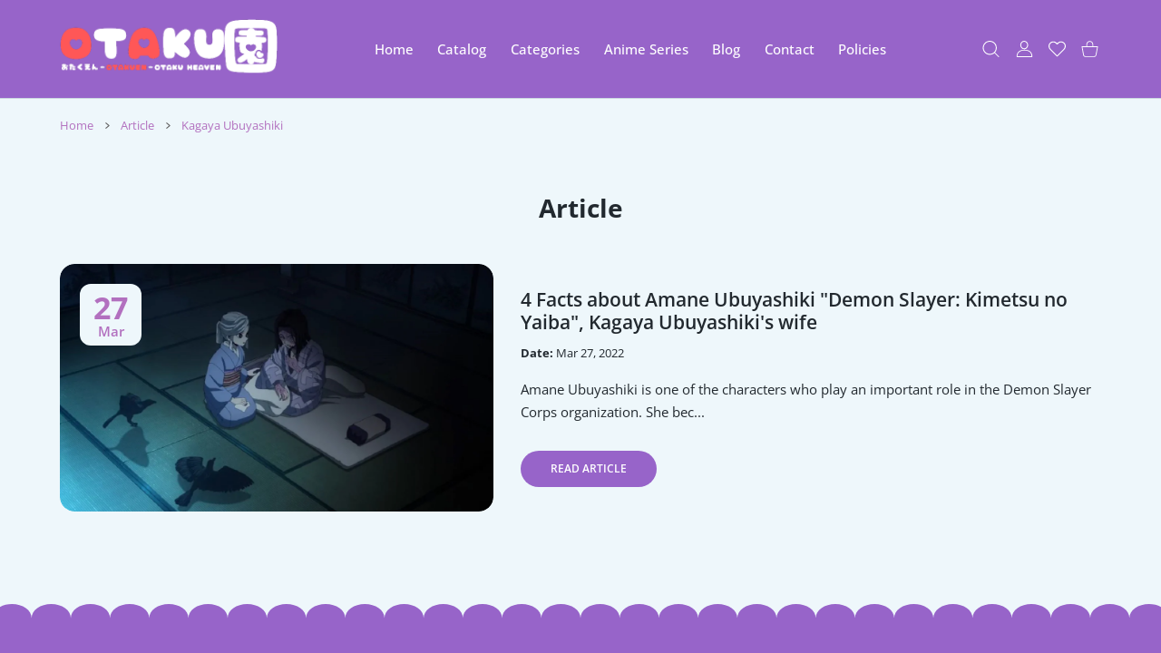

--- FILE ---
content_type: text/css
request_url: https://otakuen.com/cdn/shop/t/32/assets/blog.css?v=169639817598290154561748740833
body_size: 1495
content:
.post-prw-img{position:relative;overflow:hidden;border-radius:var(--radius-md,16px);will-change:transform}.post-prw-img img{width:100%}.post-prw-text{display:-ms-flexbox;display:flex;-ms-flex-direction:column;flex-direction:column;-ms-flex-pack:center;justify-content:center;font-size:15px;line-height:25px;color:var(--post-previews-color)}.post-prw-text>*{margin-bottom:0}.post-prw-text>*+.post-prw-teaser{margin-top:25px}@media (max-width:575px){.post-prw-text>*+.post-prw-teaser{margin-top:15px}}.post-prw-text>*+.post-prw-bot{margin-top:33px}@media (max-width:575px){.post-prw-text>*+.post-prw-bot{margin-top:23px}}.post-prw-text>*+.post-prw-meta{margin-top:9px}.post-prw-text .btn-link-wrap{display:none}.post-prw-meta{font-size:13px;color:var(--post-previews-meta-color)}.post-prw-meta a{color:var(--post-previews-link-color)}.post-prw-meta a:hover{color:var(--post-previews-link-hover-color);text-decoration:none}.post-prw-meta b{font-weight:var(--font-weight-700);color:var(--post-previews-meta-label-color)}.post-prw-bot{font-size:13px;color:var(--post-previews-meta-color)}.post-prw-bot a:not(.btn){color:var(--post-previews-link-color)}.post-prw-bot a:not(.btn):hover{color:var(--post-previews-link-hover-color);text-decoration:none}.post-prw-bot .btn{min-width:170px}@media (max-width:1465px){.post-prw-bot .btn{min-width:150px}}@media (max-width:575px){.post-prw-bot .btn{min-width:120px}}.post-prw-title{font-size:21px;line-height:1.2em;font-weight:var(--font-weight-600)}.post-prw-title,.post-prw-title a{color:var(--post-previews-title-color)}.post-prw-title a{text-decoration:none}@media (hover:hover),(hover:none) and (min-width:1025px){.post-prw-title a:hover{color:var(--post-previews-title-color-hover)}}.post-prw-teaser{word-break:break-all}.post-prws-grid .post-prw.post-prw--compact .post-prw-text{text-align:center}.post-prws-grid .post-prw.post-prw--compact .post-prw-title{font-size:25px;line-height:1.4em}.post-prws-grid .post-prw.post-prw--compact .post-prw-author{margin-left:0}.post-prws-grid .post-prw.post-prw--compact .post-prw-meta{-ms-flex-pack:space-evenly;justify-content:space-evenly}.post-prw-img-date{position:absolute;display:-ms-flexbox;display:flex;-ms-flex-direction:column;flex-direction:column;-ms-flex-align:center;align-items:center;-ms-flex-pack:center;justify-content:center;top:22px;left:22px;width:1em;height:1em;color:var(--post-previews-date-color);background-color:var(--post-previews-date-bg);border-radius:calc(var(--radius-xl) * .5);z-index:1;font-size:68px}@media (max-width:575px){.post-prw-img-date{font-size:50px;top:13px;left:13px}}.post-prw-img-date span:first-child{font-size:.5em;line-height:1em;font-weight:var(--font-weight-700)}.post-prw-img-date span:last-child{margin-top:2px;font-size:.2206em;line-height:1em;font-weight:var(--font-weight-600)}@media (max-width:575px){.post-prw-img-date span:last-child{font-size:.24em}}@media (max-width:1024px){.post-prws-listing .row>.post-prw-img>.post-prw-img-date{margin-left:calc(var(--bs-gutter-x) * .5)}}.post-prw.post-prw--vert{--post-previews-bg: var(--post-previews-card-bg);--post-previews-color: var(--post-previews-card-color);--post-previews-title-color: var(--post-previews-card-title-color);--post-previews-title-color-hover: var(--post-previews-card-title-color-hover);--post-previews-meta-color: var(--post-previews-card-meta-color);--post-previews-meta-label-color: var(--post-previews-card-meta-label-color);--post-previews-link-color: var(--post-previews-card-link-color);--post-previews-link-hover-color: var(--post-previews-card-link-hover-color) }.post-prw.post-prw--vert .post-prw-img{position:relative;overflow:hidden;border-radius:var(--radius-md,16px);will-change:transform}.post-prw.post-prw--vert .post-prw-img img{width:100%}.post-prw.post-prw--vert>.row{--bs-gutter-x: 0;-ms-flex-direction:column;flex-direction:column}.post-prw.post-prw--vert>.row>.post-prw-text{background:var(--post-previews-bg);padding:38px 30px;margin:0 15px;text-align:center;border-radius:var(--radius-sm);width:auto;position:relative;display:-ms-flexbox;display:flex;-ms-flex-direction:column;flex-direction:column;-ms-flex-pack:center;justify-content:center;font-size:15px;line-height:22px;color:var(--post-previews-color);word-break:break-word}.post-prw.post-prw--vert>.row>.post-prw-text:not(:first-child){margin-top:-90px}@media (max-width:575px){.post-prw.post-prw--vert>.row>.post-prw-text{padding:30px 25px}}.post-prw.post-prw--vert>.row>.post-prw-text>*{margin-bottom:0}.post-prw.post-prw--vert>.row>.post-prw-text>*+.post-prw2-teaser{margin-top:18px}@media (max-width:575px){.post-prw.post-prw--vert>.row>.post-prw-text>*+.post-prw2-teaser{margin-top:15px}}.post-prw.post-prw--vert>.row>.post-prw-text>*+.post-prw2-bot{margin-top:33px}@media (max-width:575px){.post-prw.post-prw--vert>.row>.post-prw-text>*+.post-prw2-bot{margin-top:23px}}.post-prw.post-prw--vert>.row>.post-prw-text>*+.post-prw2-meta{margin-top:9px}.post-prw.post-prw--vert .post-prw-meta{-ms-flex-pack:space-evenly;justify-content:space-evenly;font-size:13px;color:var(--post-previews-meta-color)}.post-prw.post-prw--vert .post-prw-meta a{color:var(--post-previews-link-color)}.post-prw.post-prw--vert .post-prw-meta a:hover{color:var(--post-previews-link-hover-color);text-decoration:none}.post-prw.post-prw--vert .post-prw-meta b{font-weight:var(--font-weight-500);color:var(--post-previews-meta-label-color)}.post-prw.post-prw--vert .post-prw-bot{font-size:13px;color:var(--post-previews-meta-color)}.post-prw.post-prw--vert .post-prw-bot a:not(.btn){color:var(--post-previews-link-color)}.post-prw.post-prw--vert .post-prw-bot a:not(.btn):hover{color:var(--post-previews-link-hover-color);text-decoration:none}.post-prw.post-prw--vert .post-prw-bot .btn{min-width:170px}@media (max-width:575px){.post-prw.post-prw--vert .post-prw-bot .btn{min-width:150px}}.post-prw.post-prw--vert .post-prw-title{font-size:21px;line-height:1.2em;font-weight:var(--font-weight-400)}.post-prw.post-prw--vert .post-prw-title,.post-prw.post-prw--vert .post-prw-title a{color:var(--post-previews-title-color)}.post-prw.post-prw--vert .post-prw-title a{text-decoration:none}.post-prw.post-prw--vert .post-prw-title a:hover{color:var(--post-previews-title-hover-color)}.post-prw.post-prw--vert .post-prw-teaser{font-weight:var(--font-weight-300)}.post-prw-sm>.row{min-height:85px}.post-prw-sm>.row>.col{max-width:calc(100% - 115px)}.post-prw-sm .post-prw-img{display:block;overflow:hidden;height:100%;border-radius:var(--radius-md,16px);will-change:transform}.post-prw-sm .post-prw-img img{width:85px;height:100%;object-fit:cover}.post-prw-sm .post-prw-img .image-container{width:85px;height:100%;max-height:85px;border-radius:var(--radius-md,16px)}.post-prw-sm .post-prw-date{margin-top:7px;font-size:13px;color:var(--post-previews-color)}.post-prw-sm .post-prw-title{font-size:15px;line-height:23px;font-weight:var(--font-weight-400);margin-bottom:0}.post-prw-sm .post-prw-title,.post-prw-sm .post-prw-title a{color:var(--post-previews-title-color)}.post-prw-sm .post-prw-title a{text-decoration:none}@media (hover:hover),(hover:none) and (min-width:1025px){.post-prw-sm .post-prw-title a:hover{color:var(--post-previews-title-color-hover)}}.post-prw-sm+.post-prw-sm{margin-top:20px}.post-prw-sm .post-prw-meta{-ms-flex-direction:column;flex-direction:column}.post-prw-sm .post-prw-btn{display:none}.post-prws-grid{pointer-events:none}.post-prws-grid.swiper-container{margin:-15px -15px -20px;padding:15px 15px 20px}.post-prws-grid>*{pointer-events:all}.post-prws-grid:not(.swiper-container){margin-top:-80px}.post-prws-grid:not(.swiper-container)>*{margin-top:80px}@media (max-width:575px){.post-prws-grid:not(.swiper-container){margin-top:-70px}.post-prws-grid:not(.swiper-container)>*{margin-top:70px}}.post-prws-grid .post-prw>.row{-ms-flex-direction:column;flex-direction:column;margin-left:0;margin-right:0}.post-prws-grid .post-prw>.row>*{padding-left:0;padding-right:0}@media (min-width:1025px){.post-prws-grid .post-prw>.row{margin-top:0}.post-prws-grid .post-prw>.row>*{margin-top:0}}.post-prws-grid .post-prw .post-prw-text{margin-top:30px;word-break:break-word}@media (max-width:575px){.post-prws-grid .post-prw .post-prw-text{margin-top:20px}}.post-prws-grid .post-prw .post-prw-text>*+.post-prw-teaser{margin-top:15px}@media (max-width:575px){.post-prws-grid .post-prw .post-prw-text>*+.post-prw-teaser{margin-top:14px}}.post-prws-grid .post-prw .post-prw-text>*+.post-prw-meta{margin-top:9px}.post-prws-grid .post-prw .post-prw-text>*+.post-prw-bot{margin-top:15px}@media (max-width:575px){.post-prws-grid .post-prw .post-prw-text>*+.post-prw-bot{margin-top:12px}}@media (min-width:1200px){.post-prws-grid .post-prw .post-prw-meta{margin-right:calc(var(--bs-gutter-x) * -.4);margin-left:calc(var(--bs-gutter-x) * -.4)}.post-prws-grid .post-prw .post-prw-meta>*{padding-right:calc(var(--bs-gutter-x) * .4);padding-left:calc(var(--bs-gutter-x) * .4)}}@media (min-width:1025px){.post-prws-grid .post-prw .post-prw-bot>.col-auto{display:none}}.post-prws-grid .post-prw .btn-link.btn-link--md{display:inline}.post-prws-grid .post-prw .btn-link.btn-link--md .icon-wrap{position:relative;top:4px}.post-prws-grid .post-prw .post-prw-bot .btn-link-wrap{display:inline}.post-prws-grid [class*=col] .post-prw-img-date{font-size:50px;top:13px;left:13px}.post-prws-grid [class*=col] .post-prw-img-date span:last-child{font-size:.24em}.post-prws-listing>.post-prw+.post-prw{margin-top:60px}@media (max-width:575px){.post-prws-listing>.post-prw+.post-prw{margin-top:70px}}.post-prws-listing>.post-prw.post-prw--vert+.post-prw{margin-top:87px}@media (max-width:1199px){.post-prws-listing>.post-prw.post-prw--vert+.post-prw{margin-top:60px}}@media (max-width:575px){.post-prws-listing>.post-prw.post-prw--vert+.post-prw{margin-top:60px}}@media (min-width:1025px){.post-prws-listing .post-prw>.row{margin-left:0;margin-right:0}.post-prws-listing .post-prw>.row .post-prw-img{padding-left:0;padding-right:0}.post-prws-listing .post-prw>.row .post-prw-text{padding-right:0;word-break:break-word}}@media (min-width:920px){.post-prws-listing .post-prw .post-prw-img{-ms-flex:0 0 auto;flex:0 0 auto;width:41.667%}.post-prws-listing .post-prw .post-prw-bot .btn-link-wrap{display:inline}}@media (max-width:767px){.post-prws-listing .post-prw .post-prw-meta .btn-link-wrap{display:inline}}.post-prws-listing .post-prw .post-prw-text{margin-top:0;word-break:break-word}@media (min-width:1025px){.post-prws-listing .post-prw .post-prw-text{padding-left:50px}}@media (min-width:1200px){.post-prws-listing .post-prw .post-prw-text{padding-left:70px}}@media (min-width:950px){.post-prws-listing .post-prw .post-prw-text{-ms-flex:0 0 auto;flex:0 0 auto;width:58.333%}}@media (max-width:575px){.post-prws-listing .post-prw .post-prw-text{margin-top:20px}}@media (max-width:949px){.post-prws-listing .post-prw .post-prw-text{margin-top:30px;width:100%}}@media (min-width:1200px){.post-prws-listing .post-prw .post-prw-meta{margin-right:calc(var(--bs-gutter-x) * -.5);margin-left:calc(var(--bs-gutter-x) * -.5)}.post-prws-listing .post-prw .post-prw-meta>*{padding-right:calc(var(--bs-gutter-x) * .5);padding-left:calc(var(--bs-gutter-x) * .5)}.post-prws-listing .post-prw .post-prw-bot>.col-auto{padding-right:calc(var(--bs-gutter-x) * .7)}}.post-prws-listing .post-prw.post-prw--image-off .post-prw-img{display:none}.post-prws-listing .post-prw.post-prw--image-off .post-prw-text{width:100%}@media (min-width:1025px){.post-prws-listing .post-prw.post-prw--image-off .post-prw-text{padding-left:0}}@media (min-width:1025px){.aside .post-prws-listing .post-prw .post-prw-text:not(:first-child){padding-left:30px}}.aside .post-prws-listing .post-prw .post-prw-text>*+.post-prw-bot{margin-top:20px}.aside .post-prws-listing .post-prw .post-prw-text>*+.post-prw-teaser{margin-top:15px}.blog-socials{margin-left:-8px;margin-right:-8px}.blog-socials li{margin:8px}.blog-socials li a:hover svg circle,.blog-socials li a:hover svg path{fill:var(--text-color)}.blog-socials svg{width:30px;height:30px}.blog-socials svg circle,.blog-socials svg path{fill:var(--custom-color)}.blog-prev-next{display:-ms-flexbox;display:flex;-ms-flex-align:center;align-items:center}.blog-prev-next a{display:-ms-inline-flexbox;display:inline-flex;-ms-flex-wrap:nowrap;flex-wrap:nowrap;-ms-flex-align:center;align-items:center;font-size:15px;text-decoration:none}.blog-prev-next a>span{padding:0;margin:0 3px}.blog-prev-next a>span.col-auto>span{display:inline-block}.blog-prev-next a+a{padding-left:10px}.blog-prev-next a svg{position:relative;height:10px;margin:0 5px;top:-1px}.blog-prev-next-image{position:relative;display:block;-ms-flex:0 0 56px;flex:0 0 56px;min-width:56px;height:56px;border-radius:var(--radius-50);overflow:hidden;text-decoration:none;transition:.2s;will-change:transform}.blog-prev-next-image.image-container:not(.ic--ignore-global-round){border-radius:var(--radius-50)}.blog-prev-next-image.image-container:not(.ic--ignore-global-round) img{border-radius:var(--radius-50)}.blog-prev-next-image img{object-fit:cover;width:100%;height:100%;transition:all .35s;transition:.2s}.blog-prev-next a{color:var(--body-link-secondary-color)}@media (hover:hover),(hover:none) and (min-width:1025px){.blog-prev-next a:hover{color:var(--body-link-secondary-color-hover)}.blog-prev-next a:hover img{transform:scale(1.2)}}.post-full{font-size:15px;line-height:28px}.post-full img{max-width:100%;border-radius:var(--radius-md,16px)}.post-full>:not(:first-child){margin-top:30px}@media (max-width:767px){.post-full>:not(:first-child){margin-top:24px}}@media (max-width:575px){.post-full>:not(:first-child){margin-top:18px}}.post-full .post-img{display:block}.post-full .post-img:not(:last-child){margin-top:25px}.post-full .post-img img{width:100%}.post-full .post-title{display:inline-block;font-size:24px;line-height:32px;margin-bottom:0;text-decoration:none}.post-full .post-title:not(:first-child){margin-top:30px}@media (max-width:767px){.post-full .post-title{font-size:20px;line-height:28px}}.post-full h2.h1-style,.post-full h3.h1-style{margin-bottom:25px}.post-tags-list.tags-list{-ms-flex-pack:center;justify-content:center}.aside-content .tags-list li a,.post-tags-list.tags-list li a{padding:0 25px}@media (max-width:767px){.aside-content .tags-list li a,.post-tags-list.tags-list li a{padding:0 15px}}.post-comment:not(:first-child){margin-top:55px}@media (max-width:767px){.post-comment:not(:first-child){margin-top:30px}}@media (max-width:767px){.post-comment .row>:last-child:not(:only-child){padding-left:0}}.post-comment-text{font-size:15px;line-height:28px;font-weight:var(--font-weight-400);color:var(--post-comment-color)}.post-comment-text:not(:first-child){margin-top:20px}@media (max-width:767px){.post-comment-text:not(:first-child){margin-top:10px}}.post-comment-author-img{width:125px;border-raduis:50%;overflow:hidden}@media (max-width:1024px){.post-comment-author-img{width:75px}}.post-comment-author-img img{width:100%}.post-comment-author{font-size:18px;line-height:28px;font-style:normal;font-weight:var(--font-weight-600)}.post-comment-author,.post-comment-author a{color:var(--heading-color)}.post-comment-date{font-size:13px;line-height:21px;font-weight:var(--font-weight-400);color:var(--post-comment-meta-color)}.post-comment-date:not(:first-child){margin-top:5px}.post-comment-date b{font-weight:var(--font-weight-400);color:var(--post-comment-meta-label-color)}
/*# sourceMappingURL=/cdn/shop/t/32/assets/blog.css.map?v=169639817598290154561748740833 */


--- FILE ---
content_type: text/javascript
request_url: https://otakuen.com/cdn/shop/t/32/assets/pagination-infinite-scroll.js?v=32278390764614622861748740835
body_size: -111
content:
class PaginationInfinite extends HTMLElement{constructor(){super(),this.pageSelector=this.dataset.container,this.loader=document.querySelector("loading-bar"),this.itemSelector=this.dataset.item;const handleIntersection=(entries,observer)=>{const urlNextElement=this.querySelector(".page-link-next");if(!urlNextElement||!entries[0].isIntersecting)return;document.querySelector("loading-bar").start(),this.toggleLoading();const url=urlNextElement.href.split("#")[0];fetch(url).then(response=>response.text()).then(html=>{this.renderCurrentPage(html,url)}).catch(e=>{console.error(e)}).finally(()=>{this.disableLoading()})};new IntersectionObserver(handleIntersection.bind(this),{rootMargin:this.dataset.margin,threshold:0}).observe(this)}toggleLoading(){const loadingTextElement=document.querySelector("[data-loading-text]");document.querySelector(".page-link-next")&&loadingTextElement&&loadingTextElement.querySelectorAll("span").forEach(item=>item.classList.toggle("hidden"))}disableLoading(){const loadingTextElement=document.querySelector("[data-loading-text]");loadingTextElement&&!loadingTextElement.querySelector(".loading-text").classList.contains("hidden")&&this.toggleLoading()}renderCurrentPage(html,url){const renderedDocument=new DOMParser().parseFromString(html,"text/html");if(!renderedDocument.querySelector(this.pageSelector))return;document.querySelector(this.pageSelector).appendChildren(...renderedDocument.querySelector(this.pageSelector).querySelectorAll(this.itemSelector));const element=document.querySelector("pagination-infinite"),elementSource=renderedDocument.querySelector("pagination-infinite");elementSource&&elementSource.querySelectorAll("a.pager").forEach(item=>{let url2=new URL(item.href);url2.searchParams.delete("view"),url2.searchParams.delete("section_id"),item.href=url2.href}),element.innerHTML=elementSource?elementSource.innerHTML:null,"updateUrl"in this.dataset&&this.updateURLHash(url),setTimeout(()=>{document.querySelector("loading-bar").hide()},500)}updateURLHash(link){let url=new URL(link);url.searchParams.delete("view"),url.searchParams.delete("section_id"),url=url.href,history.pushState({url},"",`${url}`)}}customElements.define("pagination-infinite",PaginationInfinite);
//# sourceMappingURL=/cdn/shop/t/32/assets/pagination-infinite-scroll.js.map?v=32278390764614622861748740835


--- FILE ---
content_type: text/javascript
request_url: https://otakuen.com/cdn/shop/t/32/assets/wishlist-shopify.js?v=13614116807616592991748740836
body_size: 1905
content:
const _0x6dc0d9=_0x2b95;(function(_0x616f8c,_0x47b10e){const _0x154da2=_0x2b95,_0xd377eb=_0x616f8c();for(;;)try{if(-parseInt(_0x154da2(267))/1+parseInt(_0x154da2(213))/2+parseInt(_0x154da2(225))/3+parseInt(_0x154da2(186))/4+parseInt(_0x154da2(248))/5+parseInt(_0x154da2(185))/6*(-parseInt(_0x154da2(183))/7)+-parseInt(_0x154da2(201))/8*(parseInt(_0x154da2(214))/9)===_0x47b10e)break;_0xd377eb.push(_0xd377eb.shift())}catch{_0xd377eb.push(_0xd377eb.shift())}})(_0x10dc,788691);class Wishlist extends StorageObject{constructor(){const _0x1e5bdc=_0x2b95;super(),this[_0x1e5bdc(250)]=[_0x1e5bdc(203),_0x1e5bdc(230),_0x1e5bdc(220)],this.storageKey="lumiaWishlist"}static receiveEntry(_0x5637e8=null){const _0x54226c=_0x2b95;return _0x5637e8===null?[this[_0x54226c(196)][_0x54226c(209)],parseInt(this[_0x54226c(196)][_0x54226c(195)])]:_0x5637e8}[_0x6dc0d9(234)](_0x5cf938,_0x4e47db=!0){const _0x3e629f=_0x6dc0d9;this[_0x3e629f(250)][_0x3e629f(202)](_0x554212=>_0x554212!==_0x5cf938)[_0x3e629f(246)](_0x51b898=>document[_0x3e629f(226)](_0x51b898).forEach(_0x1e6020=>{const _0x55a870=_0x3e629f;_0x51b898===_0x55a870(220)?_0x1e6020[_0x55a870(187)](!1,null,_0x4e47db):_0x1e6020[_0x55a870(187)](!1)}))}}const wishlist=new Wishlist;function _0x2b95(_0x452baf,_0x481a3a){const _0x10dcc5=_0x10dc();return _0x2b95=function(_0x2b955f,_0x4f6a0e){return _0x2b955f=_0x2b955f-183,_0x10dcc5[_0x2b955f]},_0x2b95(_0x452baf,_0x481a3a)}class WishlistCount extends HTMLElement{connectedCallback(){this[_0x6dc0d9(187)]()}[_0x6dc0d9(187)](_0x5618da=!1){const _0x124200=_0x6dc0d9,_0x29f1ed=wishlist.count;this[_0x124200(227)]=_0x29f1ed||""}}function _0x10dc(){const _0x2eb95d=["createDocumentFragment","forEach","bind","3196590EKbMbs","stringify","components","is-empty","entries","renderClones","remove","onAddHandler","parseFromString","setContent","toggleTitle","renderTooltip","blur","[data-section-render]","[data-empty]","localName","update","appendChildren","Shopify","950607tqBmJr","preventDefault","6594BRSCKQ","then","3996nSdVSX","524200sbvHka","render",".minicart-drop-fixed","[data-render]","in-wishlist","renderListResults","renderAll","products/","onAddHandlerReference","variantId","dataset","cachedResults","noAnimation","dark","classList","432RUGLeQ","filter","wishlist-count","[data-tippy-content]","addToWishlist","add","root","like-animation","handle",".loading-overlay","_tippy","tippyContent","2940032xdawzI","213948Qcfwfw","variantTitle","get","map","onRemoveHandlerReference",'[data-handle="',"wishlist-items","has","&section_id=product-card-wishlist","querySelector","addEventListener","4229922yxnVSy","querySelectorAll","textContent",'[data-scrollbar="true"]',".loading-overlay__spinner","wishlist-button","toggle","fulfilled","innerHTML","renderComponents","text/html","shift-toward","hidden","toggleTooltipTitle","themeStrings","define","count","toggleEmpty","loader","click"];return _0x10dc=function(){return _0x2eb95d},_0x10dc()}customElements[_0x6dc0d9(240)](_0x6dc0d9(203),WishlistCount);class WishlistButton extends HTMLElement{constructor(){const _0x4ad9a7=_0x6dc0d9;super(),this[_0x4ad9a7(218)]=this.onRemoveHandler[_0x4ad9a7(247)](this),this[_0x4ad9a7(194)]=this[_0x4ad9a7(255)][_0x4ad9a7(247)](this),this[_0x4ad9a7(187)](!1)}[_0x6dc0d9(255)](_0x1aeb36){const _0x2b8f29=_0x6dc0d9;wishlist.add(null,this),this[_0x2b8f29(192)](_0x1aeb36)}onRemoveHandler(_0x2a9a26){const _0x71db69=_0x6dc0d9;wishlist.remove(null,this),this[_0x71db69(223)](_0x71db69(229))?.[_0x71db69(200)][_0x71db69(254)](_0x71db69(237)),this[_0x71db69(192)](_0x2a9a26,!1)}[_0x6dc0d9(192)](_0xd5b7ee,_0x4c1f7b=!0){const _0x248598=_0x6dc0d9;this[_0x248598(253)](),wishlist[_0x248598(234)](this[_0x248598(263)],_0x4c1f7b),_0xd5b7ee[_0x248598(268)]()}[_0x6dc0d9(187)](_0x4822d4=!0){const _0x1b17c7=_0x6dc0d9,_0xa4d325=wishlist[_0x1b17c7(221)](null,this)>-1,_0x541e3=this[_0x1b17c7(223)]("a");let _0x3dce44=this.querySelectorAll("svg");if(_0x1b17c7(258)in this[_0x1b17c7(196)]){const _0x10b2e0=this.querySelectorAll("a > span");_0x10b2e0[+!_0xa4d325].classList.add(_0x1b17c7(237)),_0x10b2e0[Number(_0xa4d325)][_0x1b17c7(200)][_0x1b17c7(254)]("hidden")}const _0x88482f=[this[_0x1b17c7(218)],this[_0x1b17c7(194)]];this[_0x1b17c7(200)][_0x1b17c7(231)](_0x1b17c7(190),_0xa4d325),_0x3dce44.forEach(_0x36df7b=>!(_0x1b17c7(198)in _0x36df7b.closest("wishlist-button")[_0x1b17c7(196)])&&_0x36df7b[_0x1b17c7(200)][_0x1b17c7(231)](_0x1b17c7(208),_0xa4d325)),_0x541e3&&(_0x541e3.removeEventListener(_0x1b17c7(244),_0x88482f[Number(_0xa4d325)]),_0x541e3[_0x1b17c7(224)](_0x1b17c7(244),_0x88482f[+!_0xa4d325])),this[_0x1b17c7(259)](_0x4822d4),_0xa4d325&&(setTimeout(()=>{this[_0x1b17c7(260)]()},0),setTimeout(()=>{const _0x416e05=_0x1b17c7;_0x3dce44[_0x416e05(246)](_0x46d2a9=>!(_0x416e05(198)in _0x46d2a9.closest(_0x416e05(230))[_0x416e05(196)])&&_0x46d2a9[_0x416e05(200)].remove(_0x416e05(208)))},1200))}renderTooltip(_0x5510fb=!0){const _0x5a333b=_0x6dc0d9,_0x30aea4=this[_0x5a333b(223)](_0x5a333b(204));if(_0x30aea4){let _0x712c42=wishlist[_0x5a333b(221)](null,this)>-1?window[_0x5a333b(239)].removeFromWishlist:window[_0x5a333b(239)][_0x5a333b(205)];this[_0x5a333b(196)][_0x5a333b(215)]&&(_0x5a333b(258)in this[_0x5a333b(196)]&&!(_0x5a333b(238)in this.dataset)?_0x712c42=this[_0x5a333b(196)][_0x5a333b(215)]:_0x712c42=_0x712c42+" ("+this[_0x5a333b(196)][_0x5a333b(215)]+")");const _0x5c3bed={arrow:!0,theme:_0x5a333b(199),animation:_0x5a333b(236)};_0x5a333b(211)in _0x30aea4?(_0x30aea4[_0x5a333b(211)][_0x5a333b(257)](_0x712c42),_0x5510fb&&_0x30aea4[_0x5a333b(211)].show()):_0x30aea4.dataset[_0x5a333b(212)]=_0x712c42}}[_0x6dc0d9(253)](){const _0x2b9568=_0x6dc0d9;document[_0x2b9568(226)](this[_0x2b9568(263)]+_0x2b9568(219)+this[_0x2b9568(196)][_0x2b9568(209)]+'"]')[_0x2b9568(246)](_0x29994a=>_0x29994a[_0x2b9568(187)](_0x29994a===this))}}customElements[_0x6dc0d9(240)](_0x6dc0d9(230),WishlistButton);class WishlistItems extends HTMLElement{constructor(){const _0x247131=_0x6dc0d9;super(),this[_0x247131(197)]=new Map,this[_0x247131(243)]=this.querySelector(_0x247131(210)),this[_0x247131(242)]()}[_0x6dc0d9(242)](){const _0x345901=_0x6dc0d9;this[_0x345901(200)][_0x345901(231)](_0x345901(251),!wishlist[_0x345901(241)])}[_0x6dc0d9(187)](_0x10b0d4,_0x552af8=null,_0x471c0f=!0){const _0x40aece=_0x6dc0d9;if(this[_0x40aece(242)](),document[_0x40aece(223)]("[data-wishlist-subtext]")?.[_0x40aece(200)].toggle(_0x40aece(237),!wishlist[_0x40aece(241)]),this[_0x40aece(226)](_0x40aece(188))[_0x40aece(246)](_0x253158=>_0x253158[_0x40aece(200)][_0x40aece(231)](_0x40aece(237),!wishlist[_0x40aece(241)])),!(!document[_0x40aece(223)]("wishlist-popup").isOpened()&&_0x552af8===null)){if(wishlist[_0x40aece(241)]){_0x471c0f&&this[_0x40aece(243)][_0x40aece(200)].remove(_0x40aece(237));const _0x3c193d=wishlist[_0x40aece(252)](!0),_0x36b6a7=JSON[_0x40aece(249)](_0x3c193d);this[_0x40aece(197)][_0x40aece(221)](_0x36b6a7)?this[_0x40aece(191)](this[_0x40aece(197)][_0x40aece(216)](_0x36b6a7),_0x552af8):Promise.all(_0x3c193d[_0x40aece(217)](_0x368dfa=>fetch(window[_0x40aece(266)].routes[_0x40aece(207)]+(_0x40aece(193)+_0x368dfa[0]+"?variant="+_0x368dfa[1]+_0x40aece(222)))))[_0x40aece(184)](_0x37039a=>Promise.all(_0x37039a.map(_0x40d296=>_0x40d296.text())))[_0x40aece(184)](_0x1cce8e=>{const _0x5101b3=_0x40aece;return _0x1cce8e[_0x5101b3(202)]((_0x505fde,_0x416182)=>{const _0x3f90b0=_0x5101b3,_0x4aaf7d=new DOMParser()[_0x3f90b0(256)](_0x505fde,_0x3f90b0(235))[_0x3f90b0(223)](_0x3f90b0(261));return!_0x4aaf7d&&(wishlist.removeByIndex(_0x416182),document.querySelectorAll(_0x3f90b0(203))[_0x3f90b0(246)](_0x56d2cc=>_0x56d2cc[_0x3f90b0(187)]())),_0x4aaf7d})})[_0x40aece(184)](_0x2061b9=>{const _0x386166=_0x40aece;this[_0x386166(197)].set(_0x36b6a7,_0x2061b9),this[_0x386166(191)](_0x2061b9,_0x552af8)})}else this[_0x40aece(223)](_0x40aece(189))[_0x40aece(233)]=null;this[_0x40aece(223)](_0x40aece(262))[_0x40aece(200)].toggle(_0x40aece(237),wishlist[_0x40aece(241)]),!wishlist[_0x40aece(241)]&&_0x552af8!==null&&_0x552af8(_0x40aece(232))}}[_0x6dc0d9(191)](_0x1829a7,_0x618b6a){const _0x144e59=_0x6dc0d9,_0x2e541f=document[_0x144e59(245)]();_0x1829a7.forEach(_0x5847fa=>{const _0x4fbccc=_0x144e59,_0x246f58=new DOMParser()[_0x4fbccc(256)](_0x5847fa,_0x4fbccc(235))[_0x4fbccc(223)](_0x4fbccc(261));_0x2e541f.appendChild(_0x246f58)});const _0x472332=this[_0x144e59(223)](_0x144e59(189));_0x472332[_0x144e59(233)]=null,_0x472332[_0x144e59(265)](_0x2e541f);const _0x2503c1=this.querySelector(_0x144e59(228));_0x2503c1&&Scrollbar.get(_0x2503c1)&&Scrollbar[_0x144e59(216)](_0x2503c1)[_0x144e59(264)](),this[_0x144e59(243)].classList[_0x144e59(206)](_0x144e59(237)),_0x618b6a!==null&&_0x618b6a("fulfilled")}}customElements[_0x6dc0d9(240)](_0x6dc0d9(220),WishlistItems);
//# sourceMappingURL=/cdn/shop/t/32/assets/wishlist-shopify.js.map?v=13614116807616592991748740836


--- FILE ---
content_type: text/javascript
request_url: https://otakuen.com/cdn/shop/t/32/assets/selling-selector.js?v=109972218915499209871748740835
body_size: 1535
content:
function _0x16fa(){const _0x14753d=["[data-group-id='","onGroupChange","target","text","4966722LTibeq","toggle","&selling_plan=","dataset","then","input","setupEventListeners",'[data-render-selling-plans="',"enableLoading","[data-render-selling-plans]","url",'[name="add"] > span','[data-render-selling-plans="price-',"history","parentNode","currentVariantId","forEach","5350794BjNeVS","addEventListener","change","closest","getGroups",'[name="add"]','[name="selling_plan"]',"3560qgwBqj","onPlanChange","&section_id=","variantStrings","getGroupElement","search","addToCart","checked","click","groupId","value","15421zXKTzj","find","[data-form]","renderSellingPlans","currentVariant","bind","from","5833710XVGfRm","sectionId","section","hidden","selling-plan-selector",'[name="selling_group"]',"textContent","[data-render-selling-plans^=price]","4197508RaZmiB","variant=","1752236nDUhzb","sectionLayout",".form-group-tab-content","onTabClick","querySelector",'[name="id"]',"currentTarget","cachedResults",".form-group-tab","requestPageType","1ScjUhi","form","replaceState",".loading-overlay","variant-select","getTabs","3334401lylKPv","innerHTML","getPlans","&amp;","resetSellingPlans","product","inventory_quantity","querySelectorAll","productRenderElements","inventory_management","disabled","renderSelectPlanSelector","opened","[data-section-render]","classList","addSubscriptionToCart","updateURL","toggleAddButton","popupAfterShowExtendPublic","[data-group-best-price]",".form-group-tab-title"];return _0x16fa=function(){return _0x14753d},_0x16fa()}const _0x59d7ad=_0x136a;(function(_0x16bedc,_0x59acfa){const _0x53bc62=_0x136a,_0x1ed2c7=_0x16bedc();for(;;)try{if(-parseInt(_0x53bc62(427))/1*(parseInt(_0x53bc62(510))/2)+-parseInt(_0x53bc62(433))/3+parseInt(_0x53bc62(508))/4+parseInt(_0x53bc62(500))/5+-parseInt(_0x53bc62(475))/6+parseInt(_0x53bc62(493))/7*(parseInt(_0x53bc62(482))/8)+parseInt(_0x53bc62(458))/9===_0x59acfa)break;_0x1ed2c7.push(_0x1ed2c7.shift())}catch{_0x1ed2c7.push(_0x1ed2c7.shift())}})(_0x16fa,868928);function _0x136a(_0xa6ac7f,_0x4e550e){const _0x16fa38=_0x16fa();return _0x136a=function(_0x136a25,_0x47fcd7){return _0x136a25=_0x136a25-421,_0x16fa38[_0x136a25]},_0x136a(_0xa6ac7f,_0x4e550e)}class SellingPlanSelector extends HTMLElement{constructor(){const _0xfb28c3=_0x136a;super(),this.cachedResults={},this.sectionLayout=this[_0xfb28c3(461)].sectionLayout,this.sectionId=this[_0xfb28c3(461)].sectionId,this[_0xfb28c3(502)]=this[_0xfb28c3(478)](_0xfb28c3(446)),this[_0xfb28c3(426)]=this[_0xfb28c3(461)][_0xfb28c3(426)],this[_0xfb28c3(428)]=this[_0xfb28c3(478)](_0xfb28c3(428)),this.currentVariantId=this.form[_0xfb28c3(421)](_0xfb28c3(422))[_0xfb28c3(492)],this[_0xfb28c3(440)](_0xfb28c3(512))[_0xfb28c3(474)](_0xc907=>QuickViewPopup[_0xfb28c3(451)](_0xc907)),this[_0xfb28c3(464)]()}[_0x59d7ad(435)](){const _0xc8a406=_0x59d7ad;return this[_0xc8a406(440)](_0xc8a406(481))}getGroups(){const _0x1c635f=_0x59d7ad;return this[_0x1c635f(440)](_0x1c635f(505))}getTabs(){const _0x18ae0f=_0x59d7ad;return this[_0x18ae0f(440)](_0x18ae0f(453))}[_0x59d7ad(464)](){const _0x3bcd3c=_0x59d7ad;this.getGroups()[_0x3bcd3c(474)](_0x1795b1=>_0x1795b1[_0x3bcd3c(476)](_0x3bcd3c(477),this.onGroupChange[_0x3bcd3c(498)](this))),this[_0x3bcd3c(435)]()[_0x3bcd3c(474)](_0x113fed=>_0x113fed[_0x3bcd3c(476)]("change",this[_0x3bcd3c(483)][_0x3bcd3c(498)](this))),this[_0x3bcd3c(432)]()[_0x3bcd3c(474)](_0x338940=>_0x338940[_0x3bcd3c(476)](_0x3bcd3c(490),this[_0x3bcd3c(513)].bind(this)))}[_0x59d7ad(513)](_0x315c9a){const _0x1e0e37=_0x59d7ad,_0x115775=_0x315c9a[_0x1e0e37(423)];if(_0x115775&&!_0x115775[_0x1e0e37(472)][_0x1e0e37(447)].contains(_0x1e0e37(445))){const _0x1d9ea1=_0x115775[_0x1e0e37(421)](_0x1e0e37(463));QuickViewPopup[_0x1e0e37(451)](_0x115775[_0x1e0e37(478)](_0x1e0e37(425))),_0x1d9ea1&&(_0x1d9ea1[_0x1e0e37(489)]=!0,_0x1d9ea1.dispatchEvent(new Event(_0x1e0e37(477))))}}onPlanChange(){const _0x2f94a5=_0x59d7ad;this[_0x2f94a5(449)](),this[_0x2f94a5(486)]().checked=!0,this.renderSelectPlanSelector(),this[_0x2f94a5(450)]()}[_0x59d7ad(486)](){const _0x5ab4b7=_0x59d7ad;return Array[_0x5ab4b7(499)](this[_0x5ab4b7(479)]())[_0x5ab4b7(494)](_0x4e5ed2=>_0x4e5ed2[_0x5ab4b7(492)]===event[_0x5ab4b7(456)][_0x5ab4b7(461)][_0x5ab4b7(491)])}[_0x59d7ad(455)](_0x4c4421){const _0x54dc93=_0x59d7ad,_0x41cbe4=this.querySelectorAll(_0x54dc93(454)+event[_0x54dc93(456)][_0x54dc93(492)]+"']");_0x41cbe4.length?(this[_0x54dc93(435)]()[_0x54dc93(474)](_0x421aa2=>_0x421aa2[_0x54dc93(443)]=!1),_0x41cbe4[_0x41cbe4.length-1].click()):this[_0x54dc93(437)](),this[_0x54dc93(432)]().forEach(_0x394ef5=>{const _0xfc295f=_0x54dc93;if(_0x4c4421[_0xfc295f(456)][_0xfc295f(478)](_0xfc295f(453))!=_0x394ef5){const _0xaec39c=_0x394ef5[_0xfc295f(421)](_0xfc295f(452)),_0x284cd3=_0x394ef5[_0xfc295f(421)](_0xfc295f(507));_0xaec39c&&_0x284cd3&&(_0x284cd3[_0xfc295f(434)]=_0xaec39c[_0xfc295f(434)])}_0x394ef5[_0xfc295f(472)][_0xfc295f(447)].toggle(_0xfc295f(445)),_0x394ef5[_0xfc295f(472)][_0xfc295f(447)][_0xfc295f(459)]("closed")})}[_0x59d7ad(466)](){const _0xb6c342=_0x59d7ad;this[_0xb6c342(421)](_0xb6c342(470)+this[_0xb6c342(486)]()[_0xb6c342(492)]+'"]').querySelector(_0xb6c342(430)).classList.remove(_0xb6c342(503))}[_0x59d7ad(450)](_0x688777=!0){const _0x54cc78=_0x59d7ad,_0x578078=this[_0x54cc78(502)][_0x54cc78(421)](_0x54cc78(495));if(!_0x578078)return;let _0x467934=_0x578078[_0x54cc78(421)](_0x54cc78(480)),_0x56c957=_0x578078[_0x54cc78(421)](_0x54cc78(469)),_0x31b6f4=_0x578078[_0x54cc78(421)]("[data-form-preorder]");if(!(!_0x467934||_0x467934.disabled))if(_0x688777)_0x31b6f4.disabled=!0,_0x56c957.textContent=window[_0x54cc78(485)][_0x54cc78(448)];else{const _0x51c756=this[_0x54cc78(502)][_0x54cc78(421)]("variant-radios")||this[_0x54cc78(502)][_0x54cc78(421)](_0x54cc78(431));_0x51c756&&_0x51c756[_0x54cc78(497)][_0x54cc78(442)]&&_0x51c756.currentVariant[_0x54cc78(439)]<1?(_0x31b6f4[_0x54cc78(443)]=!1,_0x56c957[_0x54cc78(506)]=window[_0x54cc78(485)].preOrder):(_0x31b6f4.disabled=!0,_0x56c957[_0x54cc78(506)]=window[_0x54cc78(485)][_0x54cc78(488)])}}[_0x59d7ad(437)](){const _0x517ff4=_0x59d7ad;this.getPlans()[_0x517ff4(474)](_0x408dc6=>_0x408dc6.checked=!1),this[_0x517ff4(450)](!1),this[_0x517ff4(449)](!0),this[_0x517ff4(440)]('[data-render-selling-plans*="description"]')[_0x517ff4(474)](_0x25d38b=>_0x25d38b[_0x517ff4(506)]=null)}[_0x59d7ad(449)](_0x14a53a=!1){const _0x7bdf9d=_0x59d7ad;this.sectionLayout===_0x7bdf9d(438)&&window[_0x7bdf9d(471)][_0x7bdf9d(429)]({},"",this[_0x7bdf9d(461)].url+"?variant="+this[_0x7bdf9d(473)]+(_0x14a53a?"":_0x7bdf9d(460)+event.target[_0x7bdf9d(492)]))}[_0x59d7ad(444)](){const _0x436bee=_0x59d7ad;let _0x45dac8=this[_0x436bee(501)];this[_0x436bee(511)]===_0x436bee(438)&&(_0x45dac8=this[_0x436bee(461)][_0x436bee(501)]);const _0x361187=this[_0x436bee(426)]===_0x436bee(487)?this[_0x436bee(461)][_0x436bee(468)]+_0x436bee(436):this.dataset[_0x436bee(468)]+"?",_0x6bb0=_0x45dac8+"-"+this.sectionLayout+"-"+this[_0x436bee(473)]+"-"+event[_0x436bee(456)][_0x436bee(492)];if(this[_0x436bee(424)][_0x6bb0]){this[_0x436bee(441)](this[_0x436bee(424)][_0x6bb0]);return}this[_0x436bee(466)](),fetch(_0x361187+_0x436bee(509)+this.currentVariantId+_0x436bee(484)+_0x45dac8+_0x436bee(460)+event[_0x436bee(456)].value).then(_0x195125=>_0x195125[_0x436bee(457)]())[_0x436bee(462)](_0x3424af=>{const _0x16a599=_0x436bee,_0x5e56bb=new DOMParser().parseFromString(_0x3424af,"text/html");this[_0x16a599(424)][_0x6bb0]=_0x5e56bb,this.productRenderElements(_0x5e56bb)})}[_0x59d7ad(441)](_0x5086ac){const _0x2cf0a3=_0x59d7ad;this[_0x2cf0a3(502)][_0x2cf0a3(440)](_0x2cf0a3(467))[_0x2cf0a3(474)](_0x1a0ca6=>{const _0xa569d=_0x2cf0a3;let _0x2a77db=_0x5086ac.querySelector(_0xa569d(465)+_0x1a0ca6[_0xa569d(461)][_0xa569d(496)]+'"]');_0x2a77db&&(_0x1a0ca6[_0xa569d(434)]=_0x2a77db[_0xa569d(434)])})}}customElements.define(_0x59d7ad(504),SellingPlanSelector);
//# sourceMappingURL=/cdn/shop/t/32/assets/selling-selector.js.map?v=109972218915499209871748740835


--- FILE ---
content_type: text/javascript
request_url: https://otakuen.com/cdn/shop/t/32/assets/swiper-animation.umd.js?v=39293685539785650371748740836
body_size: 1366
content:
(function(global,factory){typeof exports=="object"&&typeof module!="undefined"?module.exports=factory():typeof define=="function"&&define.amd?define(factory):(global=global||self,global.SwiperAnimation=factory())})(this,function(){"use strict";function _classCallCheck(instance,Constructor){if(!(instance instanceof Constructor))throw new TypeError("Cannot call a class as a function")}function _defineProperties(target,props){for(var i=0;i<props.length;i++){var descriptor=props[i];descriptor.enumerable=descriptor.enumerable||!1,descriptor.configurable=!0,"value"in descriptor&&(descriptor.writable=!0),Object.defineProperty(target,descriptor.key,descriptor)}}function _createClass(Constructor,protoProps,staticProps){return protoProps&&_defineProperties(Constructor.prototype,protoProps),staticProps&&_defineProperties(Constructor,staticProps),Constructor}function _toConsumableArray(arr){return _arrayWithoutHoles(arr)||_iterableToArray(arr)||_unsupportedIterableToArray(arr)||_nonIterableSpread()}function _arrayWithoutHoles(arr){if(Array.isArray(arr))return _arrayLikeToArray(arr)}function _iterableToArray(iter){if(typeof Symbol!="undefined"&&Symbol.iterator in Object(iter))return Array.from(iter)}function _unsupportedIterableToArray(o,minLen){if(o){if(typeof o=="string")return _arrayLikeToArray(o,minLen);var n=Object.prototype.toString.call(o).slice(8,-1);if(n==="Object"&&o.constructor&&(n=o.constructor.name),n==="Map"||n==="Set")return Array.from(o);if(n==="Arguments"||/^(?:Ui|I)nt(?:8|16|32)(?:Clamped)?Array$/.test(n))return _arrayLikeToArray(o,minLen)}}function _arrayLikeToArray(arr,len){(len==null||len>arr.length)&&(len=arr.length);for(var i=0,arr2=new Array(len);i<len;i++)arr2[i]=arr[i];return arr2}function _nonIterableSpread(){throw new TypeError("Invalid attempt to spread non-iterable instance.\nIn order to be iterable, non-array objects must have a [Symbol.iterator]() method.")}var PROMISE_POLYFILL_URL="https://cdn.jsdelivr.net/npm/promise-polyfill@8/dist/polyfill.min.js",appendedPromisePolyfill=!1,isPromiseReady=function(){return!!window.Promise},promisePolyfill=function(){if(!appendedPromisePolyfill&&!isPromiseReady()){var oScript=document.createElement("script");oScript.type="text/javascript",oScript.src=PROMISE_POLYFILL_URL,document.querySelector("head").appendChild(oScript),appendedPromisePolyfill=!0}};function unwrapExports(x){return x&&x.__esModule&&Object.prototype.hasOwnProperty.call(x,"default")?x.default:x}function createCommonjsModule(fn,module2){return module2={exports:{}},fn(module2,module2.exports),module2.exports}var isNodeList=createCommonjsModule(function(module2,exports2){Object.defineProperty(exports2,"__esModule",{value:!0}),exports2.default=void 0;var _default2=function(nodeList){return Object.prototype.toString.call(nodeList)==="[object NodeList]"};exports2.default=_default2});unwrapExports(isNodeList);var isArray=createCommonjsModule(function(module2,exports2){Object.defineProperty(exports2,"__esModule",{value:!0}),exports2.default=void 0;var _default2=function(arr){return Object.prototype.toString.call(arr).slice(8,-1)==="Array"};exports2.default=_default2});unwrapExports(isArray);var nodeListToArray=createCommonjsModule(function(module2,exports2){Object.defineProperty(exports2,"__esModule",{value:!0}),exports2.default=void 0;var _isNodeList=_interopRequireDefault(isNodeList),_isArray=_interopRequireDefault(isArray);function _interopRequireDefault(obj){return obj&&obj.__esModule?obj:{default:obj}}var _default2=function(nodeList){return(0,_isArray.default)(nodeList)?nodeList:(0,_isNodeList.default)(nodeList)?Array.from?Array.from(nodeList):Array.prototype.slice.call(nodeList):new Array(nodeList)};exports2.default=_default2}),nodeListToArray$1=unwrapExports(nodeListToArray),sHidden="visibility: hidden;",cacheAnimations=function(elements){elements.forEach(function(el){el.animationData={styleCache:el.attributes.style?sHidden+el.style.cssText:sHidden,effect:el.dataset.swiperAnimation||el.dataset.swiperAnimationOnce||"",duration:el.dataset.duration||".5s",delay:el.dataset.delay||".5s",outEffect:el.dataset.swiperOutAnimation||"",outDuration:el.dataset.outDuration||".5s",isRecovery:!0,runOnce:!!el.dataset.swiperAnimationOnce},el.style.cssText=el.animationData.styleCache})},isPromise=createCommonjsModule(function(module2,exports2){Object.defineProperty(exports2,"__esModule",{value:!0}),exports2.default=void 0;var _default2=function(promise){return Object.prototype.toString.call(promise).slice(8,-1)==="Promise"};exports2.default=_default2});unwrapExports(isPromise);var functionToPromise=createCommonjsModule(function(module2,exports2){Object.defineProperty(exports2,"__esModule",{value:!0}),exports2.default=void 0;var _isPromise=_interopRequireDefault(isPromise);function _interopRequireDefault(obj){return obj&&obj.__esModule?obj:{default:obj}}var _default2=function(normalFunction){var timeout=arguments.length>1&&arguments[1]!==void 0?arguments[1]:0;return(0,_isPromise.default)(normalFunction)?normalFunction:new Promise(function(resolve){normalFunction(),setTimeout(resolve,timeout)})};exports2.default=_default2}),functionToPromise$1=unwrapExports(functionToPromise),constants={AnimateCssAnimated:["animated","animate__animated"]},runAnimations=function(activeElements){var runAnimateTasks=activeElements.map(function(el){return el.animationData?functionToPromise$1(function(){var _el$classList;el.style.visibility="visible",el.style.cssText+=" animation-duration:".concat(el.animationData.duration,"; -webkit-animation-duration:").concat(el.animationData.duration,"; animation-delay:").concat(el.animationData.delay,"; -webkit-animation-delay:").concat(el.animationData.delay,";"),(_el$classList=el.classList).add.apply(_el$classList,[el.animationData.effect].concat(_toConsumableArray(constants.AnimateCssAnimated))),el.animationData.isRecovery=!1}):Promise.resolve()});return Promise.all(runAnimateTasks)},runOutAnimations=function(activeElements){var runOutTasks=activeElements.map(function(el){return el.animationData.isRecovery||!el.animationData.outEffect?Promise.resolve():functionToPromise$1(function(){el.style.cssText=el.animationData.styleCache,el.style.visibility="visible",el.style.cssText+=" animation-duration:".concat(el.animationData.outDuration,"; -webkit-animation-duration:").concat(el.animationData.outDuration,";"),el.classList.add(el.animationData.outEffect,"animated")},500)});return Promise.all(runOutTasks)},clearAnimations=function(activeElements){var runClearTasks=activeElements.map(function(el){return el.animationData.isRecovery||el.animationData.runOnce?Promise.resolve():functionToPromise$1(function(){var _el$classList;el.style.cssText=el.animationData.styleCache,(_el$classList=el.classList).remove.apply(_el$classList,_toConsumableArray([el.animationData.effect,el.animationData.outEffect].concat(_toConsumableArray(constants.AnimateCssAnimated)).filter(function(str){return!!str}))),el.animationData.isRecovery=!0})});return Promise.all(runClearTasks)},getSwiperContainer=function(swiper){if(swiper.el)return swiper.el;if(swiper.container)return swiper.container[0];throw new Error("Illegal swiper instance")},_default=function(){function _default2(swiper){_classCallCheck(this,_default2),this.swiper=swiper,this.container=getSwiperContainer(this.swiper),this.animationElements=[].concat(_toConsumableArray(nodeListToArray$1(this.container.querySelectorAll("[data-swiper-animation]"))),_toConsumableArray(nodeListToArray$1(this.container.querySelectorAll("[data-swiper-animation-once]")))),this.activeElements=[],cacheAnimations(this.animationElements)}return _createClass(_default2,[{key:"animate",value:function(){var _this=this;return Promise.resolve().then(function(){return runOutAnimations(_this.activeElements)}).then(function(){return clearAnimations(_this.activeElements)}).then(function(){return runAnimations(_this._updateActiveElements())})}},{key:"_updateActiveElements",value:function(){return this.activeElements=[].concat(_toConsumableArray(nodeListToArray$1(this.swiper.slides[this.swiper.activeIndex].querySelectorAll("[data-swiper-animation]"))),_toConsumableArray(nodeListToArray$1(this.swiper.slides[this.swiper.activeIndex].querySelectorAll("[data-swiper-animation-once]")))),this.activeElements}}]),_default2}(),_default$1=function(){function _default$12(){_classCallCheck(this,_default$12),this.animations=null,isPromiseReady()||promisePolyfill()}return _createClass(_default$12,[{key:"init",value:function(swiper){return this.animations||(this.animations=new _default(swiper)),this}},{key:"animate",value:function(){var _this=this;return isPromiseReady()?this.animations.animate():setTimeout(function(){return _this.animate()},500)}}]),_default$12}();return _default$1});
//# sourceMappingURL=/cdn/shop/t/32/assets/swiper-animation.umd.js.map?v=39293685539785650371748740836


--- FILE ---
content_type: text/javascript
request_url: https://otakuen.com/cdn/shop/t/32/assets/promo-topline.js?v=38056925545033182621748740835
body_size: -496
content:
function copyToClipboard(element){const textToCopy=element.dataset.copyText;let tempElement=document.createElement("input");tempElement.type="text",tempElement.value=textToCopy,document.body.appendChild(tempElement),tempElement.select(),document.execCommand("Copy"),document.body.removeChild(tempElement)}document.addEventListener("DOMContentLoaded",()=>{document.querySelectorAll(".js-promoline-copy").forEach(text=>{text.addEventListener("click",function(e){e.preventDefault(),copyToClipboard(this),setTimeout(function(){tippy.hideAll()},1200)})});let promoSwiper=document.querySelector(".js-promoline-text-carousel .swiper-container")?.swiper;const promoSwiperWrap=document.querySelector(".js-promoline-text-carousel");promoSwiperWrap?.addEventListener("mouseenter",function(){promoSwiper.autoplay.stop()}),promoSwiperWrap?.addEventListener("mouseleave",function(){promoSwiper.autoplay.start()})});
//# sourceMappingURL=/cdn/shop/t/32/assets/promo-topline.js.map?v=38056925545033182621748740835


--- FILE ---
content_type: text/javascript
request_url: https://otakuen.com/cdn/shop/t/32/assets/shipping-calculator.js?v=55150381603549976251748740835
body_size: 3728
content:
const _0x33746f=_0x2f7d;function _0x2f7d(_0x1139dc,_0x38df81){const _0x302a91=_0x302a();return _0x2f7d=function(_0x2f7d27,_0x2a5207){return _0x2f7d27=_0x2f7d27-141,_0x302a91[_0x2f7d27]},_0x2f7d(_0x1139dc,_0x38df81)}(function(_0x39cce8,_0x319c08){const _0x446e00=_0x2f7d,_0x48bfaa=_0x39cce8();for(;;)try{if(-parseInt(_0x446e00(195))/1+-parseInt(_0x446e00(167))/2+-parseInt(_0x446e00(155))/3*(parseInt(_0x446e00(168))/4)+-parseInt(_0x446e00(165))/5+parseInt(_0x446e00(304))/6*(parseInt(_0x446e00(243))/7)+-parseInt(_0x446e00(175))/8+-parseInt(_0x446e00(179))/9*(-parseInt(_0x446e00(180))/10)===_0x319c08)break;_0x48bfaa.push(_0x48bfaa.shift())}catch{_0x48bfaa.push(_0x48bfaa.shift())}})(_0x302a,411968);class ShippingCalculator extends HTMLElement{constructor(){const _0x5e646c=_0x2f7d;super(),this.a=this[_0x5e646c(276)]("a"),this.addEventListener(_0x5e646c(193),this[_0x5e646c(295)][_0x5e646c(161)](this))}initForm(){const _0x22a54c=_0x2f7d,_0x20a842=document[_0x22a54c(276)](_0x22a54c(217)),_0x3a1602=document[_0x22a54c(173)](_0x22a54c(162));_0x20a842[_0x22a54c(245)]=_0x22a54c(187),_0x20a842[_0x22a54c(190)](_0x3a1602),this[_0x22a54c(231)]=document[_0x22a54c(276)](_0x22a54c(162))}[_0x33746f(295)](_0x27b168){const _0x370429=_0x33746f;_0x27b168[_0x370429(197)](),this[_0x370429(231)]=document[_0x370429(276)](_0x370429(162)),Array[_0x370429(203)](this.a[_0x370429(166)])[_0x370429(298)](_0x4d2778=>_0x4d2778[_0x370429(247)].toggle("hidden")),this[_0x370429(211)](),this.a[_0x370429(247)][_0x370429(205)](_0x370429(151)),!document[_0x370429(276)](_0x370429(273))[_0x370429(247)][_0x370429(223)]("shipping-calculator-static")&&!this.a.classList[_0x370429(223)](_0x370429(151))&&this[_0x370429(231)][_0x370429(233)]()&&(this[_0x370429(297)]()||!this[_0x370429(297)]()&&this[_0x370429(231)][_0x370429(288)]?.[_0x370429(245)]==="")&&(this[_0x370429(231)][_0x370429(288)].innerHTML=null,this.shippingCalculatorForm[_0x370429(160)][_0x370429(242)](new Event(_0x370429(221)))),document[_0x370429(276)]("#dropdnMinicartPopup")[_0x370429(185)](_0x370429(144))[_0x370429(298)](_0x34c102=>{const _0x46ae4c=_0x370429;Scrollbar[_0x46ae4c(219)](_0x34c102).update()}),this[_0x370429(285)]()}scrollForm(){const _0x5ddbdb=_0x33746f;document.querySelector(_0x5ddbdb(196)).querySelectorAll("[data-scrollbar]")[_0x5ddbdb(298)](_0x4b31b7=>{const _0x577b8a=_0x5ddbdb;Scrollbar[_0x577b8a(219)](_0x4b31b7)[_0x577b8a(268)](0,0,0)})}[_0x33746f(208)](_0x5b7394){const _0x1a5c27=_0x33746f;_0x5b7394?this.toggleForms(_0x5b7394):JSON[_0x1a5c27(263)](this.a.dataset[_0x1a5c27(270)])&&this[_0x1a5c27(211)]()}[_0x33746f(237)](_0x4f55bf){const _0x31df56=_0x33746f;(document.querySelectorAll(_0x31df56(220))||document[_0x31df56(185)](_0x31df56(162)))[_0x31df56(298)](_0x5f289f=>{const _0x496e29=_0x31df56;_0x5f289f[_0x496e29(276)]("a").dataset[_0x496e29(270)]=_0x4f55bf})}getUpdateStatus(){const _0x2a2456=_0x33746f;return JSON[_0x2a2456(263)](this.a[_0x2a2456(152)].update)}[_0x33746f(211)](_0xb338c6=!1){const _0x5da9ea=_0x33746f;function _0x4b4d89(_0x65e742){const _0x5092e1=_0x2f7d;_0x65e742&&Array[_0x5092e1(203)](_0x65e742)[_0x5092e1(298)]((_0x2ba405,_0x2d8c3c)=>{const _0x3730d0=_0x5092e1;_0x2ba405.classList[_0x3730d0(205)](_0x3730d0(302),!!_0x2d8c3c)})}_0xb338c6?(this.a[_0x5da9ea(247)].add("shipping-closed"),_0x4b4d89(this.a[_0x5da9ea(166)]),_0x4b4d89(document[_0x5da9ea(276)](this.a[_0x5da9ea(152)].titleElement)?.querySelectorAll(_0x5da9ea(296))),this.a[_0x5da9ea(152)][_0x5da9ea(148)].split(",")[_0x5da9ea(298)]((_0x5e8820,_0x376ee7)=>{const _0x5a680a=_0x5da9ea;document.querySelector(_0x5e8820)?.classList.toggle(_0x5a680a(302),!!_0x376ee7)})):(document.querySelector(this.a.dataset.titleElement)[_0x5da9ea(185)](_0x5da9ea(296))[_0x5da9ea(298)](_0x2ba18c=>_0x2ba18c[_0x5da9ea(247)][_0x5da9ea(205)]("hidden")),this.a[_0x5da9ea(152)][_0x5da9ea(148)][_0x5da9ea(287)](",")[_0x5da9ea(298)](_0x44c462=>document[_0x5da9ea(276)](_0x44c462)[_0x5da9ea(247)][_0x5da9ea(205)](_0x5da9ea(302))))}}customElements[_0x33746f(293)](_0x33746f(220),ShippingCalculator);class ShippingCalculatorCart extends ShippingCalculator{[_0x33746f(295)](_0x5e968c){const _0x47c2c4=_0x33746f;_0x5e968c[_0x47c2c4(197)](),document[_0x47c2c4(276)](_0x47c2c4(259))?.[_0x47c2c4(193)](),this[_0x47c2c4(154)]()}[_0x33746f(154)](){setTimeout(()=>{const _0x43551f=_0x2f7d;this.shippingCalculatorForm=document[_0x43551f(276)](_0x43551f(162)),this[_0x43551f(231)]&&(document[_0x43551f(276)]("body")[_0x43551f(247)][_0x43551f(223)](_0x43551f(182))?(this.shippingCalculatorForm[_0x43551f(288)]&&(this[_0x43551f(231)].shipping_results[_0x43551f(245)]=null),this[_0x43551f(231)][_0x43551f(160)]?.[_0x43551f(242)](new Event(_0x43551f(221)))):this[_0x43551f(231)].getReady()&&(this[_0x43551f(297)]()||!this.getUpdateStatus()&&this[_0x43551f(231)][_0x43551f(288)][_0x43551f(245)]==="")&&(this.shippingCalculatorForm[_0x43551f(288)][_0x43551f(245)]=null,this.shippingCalculatorForm[_0x43551f(160)][_0x43551f(242)](new Event(_0x43551f(221)))),document[_0x43551f(276)](_0x43551f(196))[_0x43551f(185)](_0x43551f(144))[_0x43551f(298)](_0x5b968=>{const _0x3c6dfa=_0x43551f;Scrollbar[_0x3c6dfa(219)](_0x5b968)&&Scrollbar[_0x3c6dfa(219)](_0x5b968)[_0x3c6dfa(270)]()}))},1500)}setUpdateStatus(_0x28f5d6){const _0x94aba3=_0x33746f;this[_0x94aba3(276)]("a")[_0x94aba3(152)][_0x94aba3(270)]=_0x28f5d6}}customElements[_0x33746f(293)](_0x33746f(266),ShippingCalculatorCart);class ShippingCalculatorForm extends HTMLElement{constructor(){const _0x593aea=_0x33746f;super(),fetch(shopUrl+_0x593aea(224))[_0x593aea(240)](_0x5c7c5b=>_0x5c7c5b.text()).then(_0x3c3374=>{const _0xc3a92c=_0x593aea,_0x2285b3=document.querySelector("[data-shipping-calculator-form-slot]");_0x2285b3&&_0x2285b3.querySelector(_0xc3a92c(272))?.[_0xc3a92c(303)]();const _0x1e164d=new DOMParser()[_0xc3a92c(281)](_0x3c3374,_0xc3a92c(174)).querySelector(_0xc3a92c(282));if(this[_0xc3a92c(245)]=_0x1e164d[_0xc3a92c(245)],!document[_0xc3a92c(276)](_0xc3a92c(273))[_0xc3a92c(247)][_0xc3a92c(223)](_0xc3a92c(254))){this.form=this.querySelector("form"),this[_0xc3a92c(145)]=this[_0xc3a92c(276)]("#country"),this[_0xc3a92c(150)]=this[_0xc3a92c(276)]("#province"),this.error=this.querySelector(_0xc3a92c(192));const _0x34c13a=this[_0xc3a92c(145)].dataset[_0xc3a92c(158)];Array[_0xc3a92c(203)](this.country.options)[_0xc3a92c(277)](_0x4039ff=>_0x4039ff[_0xc3a92c(265)]===_0x34c13a)?this[_0xc3a92c(145)].value=_0x34c13a:this[_0xc3a92c(145)][_0xc3a92c(236)]=0,this[_0xc3a92c(150)][_0xc3a92c(265)]=this[_0xc3a92c(150)][_0xc3a92c(152)][_0xc3a92c(158)],this[_0xc3a92c(289)]=this[_0xc3a92c(276)](_0xc3a92c(170)),this[_0xc3a92c(157)]=this.querySelector(_0xc3a92c(141)),this[_0xc3a92c(255)]=this[_0xc3a92c(276)](_0xc3a92c(184)),this.shipping_results=this[_0xc3a92c(276)](_0xc3a92c(290)),this.shippingCalculator=document[_0xc3a92c(276)](_0xc3a92c(220))||document.querySelector(_0xc3a92c(266)),this.updateFormLocalStorage(),this[_0xc3a92c(299)](),this[_0xc3a92c(201)]()}})}[_0x33746f(253)](_0x17ac47){const _0x36b516=_0x33746f;[_0x36b516(145),"province",_0x36b516(239)][_0x36b516(298)](_0x1b281b=>localStorage[_0x36b516(169)](_0x36b516(212)+_0x1b281b+"]",_0x17ac47[_0x36b516(219)](_0x36b516(212)+_0x1b281b+"]")))}[_0x33746f(156)](){const _0x1a87fb=_0x33746f;[_0x1a87fb(145),_0x1a87fb(150),_0x1a87fb(239)][_0x1a87fb(298)](_0x13983a=>{const _0x41edb6=_0x1a87fb;localStorage.getItem(_0x41edb6(212)+_0x13983a+"]")&&(this[_0x41edb6(160)][_0x41edb6(276)](_0x41edb6(234)+_0x13983a+_0x41edb6(189))[_0x41edb6(265)]=localStorage[_0x41edb6(153)]("shipping_address["+_0x13983a+"]"))})}[_0x33746f(246)](){const _0x39f869=_0x33746f;return localStorage[_0x39f869(153)](_0x39f869(264))}setupEventListeners(){const _0x31bdf1=_0x33746f;this[_0x31bdf1(160)][_0x31bdf1(257)](_0x31bdf1(221),this.onSubmitHandler[_0x31bdf1(161)](this)),this[_0x31bdf1(145)][_0x31bdf1(257)](_0x31bdf1(163),this[_0x31bdf1(299)][_0x31bdf1(161)](this))}[_0x33746f(260)](_0x31f3bc){const _0x475a8d=_0x33746f;_0x31f3bc[_0x475a8d(197)]();const _0x5d7188=new FormData(_0x31f3bc[_0x475a8d(164)][_0x475a8d(160)]?_0x31f3bc.target.form:_0x31f3bc[_0x475a8d(164)].closest(_0x475a8d(160)));this[_0x475a8d(278)](_0x5d7188)}[_0x33746f(233)](){const _0x3e1a84=_0x33746f;return document[_0x3e1a84(276)](_0x3e1a84(273)).classList[_0x3e1a84(223)]("shipping-calculator-static")?!0:this.form[2]&&this[_0x3e1a84(160)][2][_0x3e1a84(265)]}[_0x33746f(299)](_0x4f6bb3){const _0x2b05f7=_0x33746f;function _0x118d38(_0x490316){const _0x4a94c5=_0x2f7d;let _0x54c182,_0x3fcd95=_0x490316[_0x4a94c5(241)][_0x4a94c5(300)]-1;for(_0x54c182=_0x3fcd95;_0x54c182>=0;_0x54c182--)_0x490316[_0x4a94c5(303)](_0x54c182)}this[_0x2b05f7(177)].classList[_0x2b05f7(250)](_0x2b05f7(302));const _0x126fa7=this[_0x2b05f7(145)]??_0x4f6bb3[_0x2b05f7(301)],_0x4a01b4=_0x126fa7[_0x126fa7[_0x2b05f7(236)]];let _0xfa62cf;if(_0x4a01b4){if(_0xfa62cf=JSON.parse(_0x4a01b4.dataset[_0x2b05f7(280)]),_0x118d38(this[_0x2b05f7(150)]),_0xfa62cf.length)for(let _0x57afd2=0;_0x57afd2<_0xfa62cf.length;_0x57afd2++){let _0x4348ad=document.createElement(_0x2b05f7(294));_0x4348ad[_0x2b05f7(265)]=_0xfa62cf[_0x57afd2][0],_0x4348ad.text=_0xfa62cf[_0x57afd2][1],(this[_0x2b05f7(246)]()&&this[_0x2b05f7(246)]()===_0x4348ad.value||this[_0x2b05f7(150)].dataset[_0x2b05f7(158)]&&this[_0x2b05f7(150)][_0x2b05f7(152)][_0x2b05f7(158)]===_0x4348ad[_0x2b05f7(265)])&&(this[_0x2b05f7(150)].value=_0x4348ad[_0x2b05f7(265)],_0x4348ad[_0x2b05f7(213)]=!0),this[_0x2b05f7(150)][_0x2b05f7(229)](_0x4348ad)}this[_0x2b05f7(150)].closest(_0x2b05f7(274))?.classList[_0x2b05f7(205)]("hidden",!_0xfa62cf[_0x2b05f7(300)])}}getShippingEstimates(_0x348313){const _0x22ba51=_0x33746f,_0x2260bf=fetchConfig("javascript");_0x2260bf[_0x22ba51(228)][_0x22ba51(198)]=_0x22ba51(251),delete _0x2260bf[_0x22ba51(228)][_0x22ba51(202)],_0x2260bf[_0x22ba51(273)]=_0x348313,this[_0x22ba51(289)][_0x22ba51(247)][_0x22ba51(303)](_0x22ba51(302));const _0x3d8f95=_0x1ae7dd=>{const _0x902f41=_0x22ba51;this.error.classList[_0x902f41(250)]("hidden"),this.loader[_0x902f41(247)].add("hidden"),this[_0x902f41(249)]=document.querySelector(_0x902f41(220))||document[_0x902f41(276)](_0x902f41(266)),this[_0x902f41(249)][_0x902f41(237)](_0x902f41(230)),this[_0x902f41(253)](_0x348313),this.renderShippingEstimates(_0x1ae7dd,_0x348313)};fetch(""+routes[_0x22ba51(305)],_0x2260bf)[_0x22ba51(240)](_0x431958=>_0x431958[_0x22ba51(248)]())[_0x22ba51(240)](_0x403124=>{const _0xd91084=_0x22ba51;if(_0x403124!=null)_0x403124[_0xd91084(239)]!==void 0?this[_0xd91084(177)][_0xd91084(276)](_0xd91084(186)).textContent=_0xd91084(143)+_0x403124[_0xd91084(239)][0]:this.error.querySelector("small")[_0xd91084(176)]=_0x403124[_0xd91084(177)][0],this[_0xd91084(177)].classList[_0xd91084(303)](_0xd91084(302)),this[_0xd91084(289)][_0xd91084(247)][_0xd91084(250)]("hidden");else{const _0x4625ce=new URLSearchParams(_0x348313)[_0xd91084(149)]();setTimeout(()=>{const _0x32dd12=_0xd91084;fetch(routes[_0x32dd12(232)]+"?"+_0x4625ce)[_0x32dd12(240)](_0x561205=>_0x561205.json())[_0x32dd12(240)](_0x23491f=>{_0x23491f===null?setTimeout(()=>{const _0x368a96=_0x2f7d;fetch(routes[_0x368a96(232)]+"?"+_0x4625ce)[_0x368a96(240)](_0x139c2d=>_0x139c2d[_0x368a96(248)]())[_0x368a96(240)](_0x3381ef=>{_0x3d8f95(_0x3381ef)}).catch(_0x3a0e9a=>{console[_0x368a96(147)](_0x3a0e9a)})},1e3):_0x3d8f95(_0x23491f)}).catch(_0x3c79ad=>{console[_0x32dd12(147)](_0x3c79ad)})},1e3)}})[_0x22ba51(207)](_0x2f628e=>{console[_0x22ba51(147)](_0x2f628e)})}[_0x33746f(181)](_0x1ce54f,_0x19daf9){const _0x22a247=_0x33746f;function _0x43bb09(_0x75e2a9,_0x4bf81e,_0x3daa40){const _0x4b36fe=_0x2f7d;function _0x470dcb(_0x263efe){return new Intl.DateTimeFormat("en",_0x263efe).format(_0x75e2a9)}return _0x4bf81e[_0x4b36fe(204)](_0x470dcb).join(_0x3daa40)}let _0x2d2d46=[{day:"numeric"},{month:_0x22a247(244)},{year:"numeric"}];if(!_0x1ce54f)this[_0x22a247(177)][_0x22a247(276)](_0x22a247(186)).innerHTML=window[_0x22a247(146)].shippingServerIssue,this.error.classList[_0x22a247(303)](_0x22a247(302)),this[_0x22a247(288)][_0x22a247(245)]=null;else if(_0x1ce54f[_0x22a247(292)]&&_0x1ce54f[_0x22a247(292)][_0x22a247(300)]>0){const{shipping_rates:_0x241f80}=_0x1ce54f;if(Object[_0x22a247(183)](_0x241f80)[_0x22a247(300)]){let _0xc830a9="",_0x1c69ff=this.templateMeta[_0x22a247(245)][_0x22a247(283)](_0x22a247(286),_0x19daf9[_0x22a247(219)](_0x22a247(215))+",");_0x1c69ff=_0x1c69ff.replace(_0x22a247(191),_0x19daf9.get(_0x22a247(264))??!1?_0x19daf9.get(_0x22a247(264))+",":""),_0x1c69ff=_0x1c69ff.replace(_0x22a247(238),_0x19daf9[_0x22a247(219)](_0x22a247(225))),Object.values(_0x241f80)[_0x22a247(298)](_0x12bb64=>{const _0x414682=_0x22a247;let _0x314e16=this.template[_0x414682(245)];_0x314e16=_0x314e16[_0x414682(218)](_0x414682(275),_0x12bb64[_0x414682(261)]),_0x314e16=_0x314e16[_0x414682(218)]("[price]",_0x12bb64[_0x414682(267)]),_0x314e16=_0x314e16[_0x414682(218)](_0x414682(258),_0x12bb64[_0x414682(256)]),_0x12bb64.delivery_days[0]!==_0x12bb64[_0x414682(194)][1]?_0x314e16=_0x314e16[_0x414682(218)](_0x414682(142),_0x12bb64[_0x414682(194)][_0x414682(210)](" - ")||_0x414682(172)+window[_0x414682(146)][_0x414682(216)]+_0x414682(252)):_0x314e16=_0x314e16[_0x414682(218)](_0x414682(142),_0x12bb64.delivery_days[0]);const _0x191b3f=new Date;_0x191b3f.setDate(_0x191b3f[_0x414682(159)]()+30),_0x314e16=_0x314e16.replaceAll(_0x414682(214),_0x43bb09(new Date(_0x12bb64.delivery_date?_0x12bb64[_0x414682(188)]:_0x191b3f),_0x2d2d46," ")),_0x12bb64[_0x414682(226)][_0x414682(300)]&&_0x12bb64[_0x414682(226)][0]==_0x12bb64[_0x414682(226)][1]&&(_0x12bb64[_0x414682(226)]=[]),!_0x12bb64[_0x414682(188)]&&(_0x314e16=_0x314e16[_0x414682(218)](_0x414682(284),"hidden")),!_0x12bb64.delivery_range[_0x414682(300)]&&(_0x314e16=_0x314e16[_0x414682(218)]("[delivery_range_class]","hidden")),!_0x12bb64[_0x414682(194)][_0x414682(300)]&&(_0x314e16=_0x314e16[_0x414682(218)](_0x414682(199),"hidden")),_0x314e16=_0x314e16[_0x414682(218)](_0x414682(271),_0x12bb64.delivery_range??!1?_0x12bb64[_0x414682(226)][_0x414682(204)](_0x4df0da=>_0x43bb09(new Date(_0x4df0da),_0x2d2d46," "))[_0x414682(210)](_0x414682(279)):_0x414682(172)+window[_0x414682(146)][_0x414682(216)]+"</span>"),_0x12bb64[_0x414682(267)]===_0x414682(227)?(_0x314e16=_0x314e16.replaceAll(_0x414682(222),window[_0x414682(146)][_0x414682(235)]),_0x314e16=_0x314e16.replaceAll("[success]",_0x414682(171)),_0x314e16=_0x314e16.replaceAll(_0x414682(291),window[_0x414682(209)][_0x414682(269)])):(_0x314e16=_0x314e16[_0x414682(218)](_0x414682(291),window.shippingLogos[_0x12bb64[_0x414682(206)]]),_0x314e16=_0x314e16[_0x414682(218)](_0x414682(222),window[_0x414682(146)][_0x414682(200)])),_0xc830a9+=_0x314e16}),this.shipping_results[_0x22a247(245)]=null,this[_0x22a247(288)][_0x22a247(245)]=_0x1c69ff+_0xc830a9,this.scrollForm()}}else this[_0x22a247(288)][_0x22a247(245)]="<b>"+window[_0x22a247(146)][_0x22a247(178)]+"</b><br/><br/>"}[_0x33746f(285)](){setTimeout(()=>{const _0x4afc7f=_0x2f7d,_0x33ce2a=document[_0x4afc7f(276)](_0x4afc7f(262)),_0x11753f=Scrollbar.get(_0x33ce2a);_0x11753f&&(_0x11753f[_0x4afc7f(268)](0,0,800),_0x11753f[_0x4afc7f(270)]())})}}customElements[_0x33746f(293)]("shipping-calculator-form",ShippingCalculatorForm);function _0x302a(){const _0x4192c4=["819hjqDch","163460PJbZnW","renderShippingEstimates","template-cart","values","template.meta","querySelectorAll","small",'<div class="loading-overlay"><div data-load="loading"></div></div>',"delivery_date",']"]',"append","[province]","#shipping-error","click","delivery_days","187513Uvzuom","#dropdnMinicartPopup","preventDefault","X-Requested-With","[delivery_days_class]","selectShipping","setupEventListeners","Content-Type","from","map","toggle","source","catch","close","shippingLogos","join","toggleForms","shipping_address[","selected","[delivery_date]","shipping_address[country]","askTheSeller","[data-shipping-calculator-form-slot]","replaceAll","get","shipping-calculator","submit","[tooltip]","contains","?section_id=async-shipping-calculator-form","shipping_address[zip]","delivery_range","0.00","headers","appendChild","false","shippingCalculatorForm","async_shipping_rates","getReady",'[name="shipping_address[',"freeShipping","selectedIndex","setUpdateStatus","[zip]","zip","then","options","dispatchEvent","1550759wMFlTk","short","innerHTML","getLocalStorageProvince","classList","json","shippingCalculator","add","XMLHttpRequest","</span>","setLocalStorage","shipping-calculator-static","templateMeta","currency","addEventListener","[currency]",".js-minicart-link","onSubmitHandler","presentment_name",".js-dropdn-content-scroll.shipping-form-element","parse","shipping_address[province]","value","shipping-calculator-cart","price","scrollTo","freeDelivery","update","[delivery_range]",".loading-overlay","body",".form-group","[title]","querySelector","some","getShippingEstimates"," - ","provinces","parseFromString",".shopify-section","replace","[delivery_date_class]","scrollForm","[country]","split","shipping_results","loader","#shipping_results","[image]","shipping_rates","define","option","onClickHandler","span","getUpdateStatus","forEach","getCountryProvinces","length","currentTarget","hidden","remove","12XjjSpW","prepare_shipping_rates","template.list","[delivery_days]","Zip ","[data-scrollbar]","country","themeStrings","warn","toggleFormElements","toString","province","shipping-closed","dataset","getItem","submitIfReady","1067988WAMPMv","updateFormLocalStorage","template","default","getDate","form","bind","shipping-calculator-form","change","target","26165hqjLDa","children","372144UiSXZH","4EiYiYI","setItem",".loading-overlay__spinner","success",'<span class="ask-the-seller">',"createElement","text/html","6270224jPFfNd","textContent","error","shipping_absent"];return _0x302a=function(){return _0x4192c4},_0x302a()}
//# sourceMappingURL=/cdn/shop/t/32/assets/shipping-calculator.js.map?v=55150381603549976251748740835


--- FILE ---
content_type: text/javascript
request_url: https://otakuen.com/cdn/shop/t/32/assets/storage-object.js?v=112160334376723036621748740836
body_size: -98
content:
class StorageObject{constructor(storageKey=null,limit=12){this.storageKey=storageKey||"StorageObject",this.limit=limit}add(data,ctx=null,offset=null){const fn=this.constructor.receiveEntry,entry=data?fn(data):fn.call(ctx);this.remove(entry,ctx);let entries=this.entries();for(;entries.length+1>this.limit;)entries.shift();offset!=null?entries.splice(offset,0,entry):entries.push(entry),StorageObject.setEntries.call(this,entries)}remove(data,ctx=null){let index=-1;const fn=this.constructor.receiveEntry,entry=data?fn(data):fn.call(ctx);return StorageObject.getStorage.call(this)&&this.has(entry)>-1&&(index=this.has(entry),StorageObject.setEntries.call(this,StorageObject.entriesExceptReceived.call(this,entry))),index}removeByIndex(index){let entries=this.entries();entries.reverse(),entries.splice(index,1),entries.reverse(),StorageObject.setEntries.call(this,entries)}clear(){localStorage.setItem(this.storageKey,null)}has(entry,ctx=this){const fn=this.constructor.receiveEntry;return StorageObject.getStorage.call(this)?this.entries().findIndex(item=>StorageObject.equalEntries(item,entry?fn(entry):fn.call(ctx))):-1}entries(reverse=!1){const fn=StorageObject.getStorage.bind(this),parse=JSON.parse(fn());return fn()?reverse?parse.reverse():parse:[]}get count(){return StorageObject.getStorage.call(this)?this.entries().length:0}static entriesExceptReceived(entry){return this.entries().filter(item=>!StorageObject.equalEntries(item,entry))}static equalEntries(item,entry){return JSON.stringify(item)===JSON.stringify(entry)}static receiveEntry(data=null){return data===null?this.data:data}static setEntries(entries){localStorage.setItem(this.storageKey,JSON.stringify(entries))}static getStorage(){const item=localStorage.getItem(this.storageKey);return item!=="null"?item:!1}}
//# sourceMappingURL=/cdn/shop/t/32/assets/storage-object.js.map?v=112160334376723036621748740836


--- FILE ---
content_type: text/javascript
request_url: https://otakuen.com/cdn/shop/t/32/assets/global.js?v=14504359676620770021748740834
body_size: 7765
content:
String.prototype.replaceAll=function(search,replacement){var target=this;return target.split(search).join(replacement)};function getFocusableElements(container){return Array.from(container.querySelectorAll("summary, a[href], button:enabled, [tabindex]:not([tabindex^='-']), [draggable], area, input:not([type=hidden]):enabled, select:enabled, textarea:enabled, object, iframe"))}function createElementFromHTML(htmlString){var div=document.createElement("div");return div.innerHTML=htmlString.trim(),div.firstChild}document.querySelectorAll('[id^="Details-"] summary').forEach(summary=>{summary.setAttribute("role","button"),summary.setAttribute("aria-expanded","false"),summary.nextElementSibling.getAttribute("id")&&summary.setAttribute("aria-controls",summary.nextElementSibling.id),summary.addEventListener("click",event2=>{event2.currentTarget.setAttribute("aria-expanded",!event2.currentTarget.closest("details").hasAttribute("open"))}),!summary.closest("header-drawer")&&summary.parentElement.addEventListener("keyup",onKeyUpEscape)});class DetailsDisclosure extends HTMLElement{constructor(){super(),this.mainDetailsToggle=this.querySelector("details"),this.content=this.mainDetailsToggle.querySelector("summary").nextElementSibling,this.mainDetailsToggle.addEventListener("focusout",this.onFocusOut.bind(this)),this.mainDetailsToggle.addEventListener("toggle",this.onToggle.bind(this))}onFocusOut(){setTimeout(()=>{this.contains(document.activeElement)||this.close()})}onToggle(){this.animations||(this.animations=this.content.getAnimations()),this.mainDetailsToggle.hasAttribute("open")?this.animations.forEach(animation=>animation.play()):this.animations.forEach(animation=>animation.cancel())}close(){this.mainDetailsToggle.removeAttribute("open"),this.mainDetailsToggle.querySelector("summary").setAttribute("aria-expanded",!1)}}const trapFocusHandlers={};function trapFocus(container,elementToFocus=container){var elements=getFocusableElements(container),first=elements[0],last=elements[elements.length-1];removeTrapFocus(),trapFocusHandlers.focusin=event2=>{event2.target!==container&&event2.target!==last&&event2.target!==first||document.addEventListener("keydown",trapFocusHandlers.keydown)},trapFocusHandlers.focusout=function(){document.removeEventListener("keydown",trapFocusHandlers.keydown)},trapFocusHandlers.keydown=function(event2){event2.code.toUpperCase()==="TAB"&&(event2.target===last&&!event2.shiftKey&&(event2.preventDefault(),first.focus()),(event2.target===container||event2.target===first)&&event2.shiftKey&&(event2.preventDefault(),last.focus()))},document.addEventListener("focusout",trapFocusHandlers.focusout),document.addEventListener("focusin",trapFocusHandlers.focusin),elementToFocus.focus()}try{document.querySelector(":focus-visible")}catch{focusVisiblePolyfill()}function focusVisiblePolyfill(){const navKeys=["ARROWUP","ARROWDOWN","ARROWLEFT","ARROWRIGHT","TAB","ENTER","SPACE","ESCAPE","HOME","END","PAGEUP","PAGEDOWN"];let currentFocusedElement=null,mouseClick=null;window.addEventListener("keydown",event2=>{navKeys.includes(event2.code.toUpperCase())&&(mouseClick=!1)}),window.addEventListener("mousedown",event2=>{mouseClick=!0}),window.addEventListener("focus",()=>{currentFocusedElement&&currentFocusedElement.classList.remove("focused"),!mouseClick&&(currentFocusedElement=document.activeElement,currentFocusedElement.classList.add("focused"))},!0)}function pauseAllMedia(){document.querySelectorAll(".js-youtube").forEach(video=>{video.contentWindow.postMessage('{"event":"command","func":"pauseVideo","args":""}',"*")}),document.querySelectorAll(".js-vimeo").forEach(video=>{video.contentWindow.postMessage('{"method":"pause"}',"*")}),document.querySelectorAll("video").forEach(video=>video.pause()),document.querySelectorAll("product-model").forEach(model=>{model.modelViewerUI&&model.modelViewerUI.pause()})}function removeTrapFocus(elementToFocus=null){document.removeEventListener("focusin",trapFocusHandlers.focusin),document.removeEventListener("focusout",trapFocusHandlers.focusout),document.removeEventListener("keydown",trapFocusHandlers.keydown),elementToFocus&&elementToFocus.focus()}function onKeyUpEscape(event2){if(event2.code.toUpperCase()!=="ESCAPE")return;const openDetailsElement=event2.target.closest("details[open]");if(!openDetailsElement)return;const summaryElement=openDetailsElement.querySelector("summary");openDetailsElement.removeAttribute("open"),summaryElement.setAttribute("aria-expanded",!1),summaryElement.focus()}function debounce(fn,wait){let t;return(...args)=>{clearTimeout(t),t=setTimeout(()=>fn.apply(this,args),wait)}}function fetchConfig(type="json"){return{method:"POST",headers:{"Content-Type":"application/json",Accept:`application/${type}`}}}typeof window.Shopify>"u"&&(window.Shopify={}),Shopify.bind=function(fn,scope){return function(){return fn.apply(scope,arguments)}},Shopify.setSelectorByValue=function(selector,value){for(var i=0,count=selector.options.length;i<count;i++){var option=selector.options[i];if(value==option.value||value==option.innerHTML)return selector.selectedIndex=i,i}},Shopify.addListener=function(target,eventName,callback){target.addEventListener?target.addEventListener(eventName,callback,!1):target.attachEvent("on"+eventName,callback)},Shopify.postLink=function(path,options){options=options||{};var method=options.method||"post",params=options.parameters||{},form=document.createElement("form");form.setAttribute("method",method),form.setAttribute("action",path);for(var key in params){var hiddenField=document.createElement("input");hiddenField.setAttribute("type","hidden"),hiddenField.setAttribute("name",key),hiddenField.setAttribute("value",params[key]),form.appendChild(hiddenField)}document.body.appendChild(form),form.submit(),document.body.removeChild(form)},Shopify.CountryProvinceSelector=function(country_domid,province_domid,options){this.countryEl=document.getElementById(country_domid),this.provinceEl=document.getElementById(province_domid),this.provinceContainer=document.getElementById(options.hideElement||province_domid),Shopify.addListener(this.countryEl,"change",Shopify.bind(this.countryHandler,this)),this.initCountry(),this.initProvince()},Shopify.CountryProvinceSelector.prototype={initCountry:function(){var value=this.countryEl.getAttribute("data-default");Shopify.setSelectorByValue(this.countryEl,value),this.countryHandler()},initProvince:function(){var value=this.provinceEl.getAttribute("data-default");value&&this.provinceEl.options.length>0&&Shopify.setSelectorByValue(this.provinceEl,value)},countryHandler:function(e){var opt=this.countryEl.options[this.countryEl.selectedIndex],raw=opt.getAttribute("data-provinces"),provinces=JSON.parse(raw);if(this.clearOptions(this.provinceEl),provinces&&provinces.length==0)this.provinceContainer.style.display="none";else{for(var i=0;i<provinces.length;i++){var opt=document.createElement("option");opt.value=provinces[i][0],opt.innerHTML=provinces[i][1],this.provinceEl.appendChild(opt)}this.provinceContainer.style.display=""}},clearOptions:function(selector){for(;selector.firstChild;)selector.removeChild(selector.firstChild)},setOptions:function(selector,values){for(var i=0,count=values.length;i<values.length;i++){var opt=document.createElement("option");opt.value=values[i],opt.innerHTML=values[i],selector.appendChild(opt)}}};class VariantSelects extends HTMLElement{constructor(){super(),this.cachedResults={},this.catalogMode=this.dataset.catalogMode,this.groupTag="select",this.groupOptionTag="option",this.sectionLayout=this.dataset.sectionLayout,this.sectionId=this.dataset.sectionId,this.section=this.closest("[data-section-render]"),this.requestPageType=this.dataset.requestPageType,this.addEventListener("change",this.onVariantChange),this.initVariant=this.getVariantData().find(variant=>variant.id===parseInt(this.dataset.initVariant)),this.currentVariant=this.getVariantData().find(variant=>variant.id===parseInt(this.dataset.initVariant)),this.tagName!=="VARIANT-SELECT"&&this.disableUnavailable(),this.updateQuantityStatus(this.currentVariant?.option1)}onVariantChange(){this.renderSection(),this.syncOptions()}renderSection(){this.updateOptions(),this.updateMasterId(),this.disableUnavailable(),this.updateQuantityStatus(this.currentVariant?.option1),this.updatePickupAvailability(),this.removeErrorMessage(),this.currentVariant&&(this.updateMedia(),this.updateURL(),this.updateVariantInput(),this.updateOptionTitles(),this.renderProductInfo(),this.updateShareUrl())}disableUnavailable(){if(this.options&&this.options.length>3||this.currentVariant&&this.currentVariant.options.length>3)return;let groupTag=this.groupTag,groupOptionTag=this.groupOptionTag,groupsSelector=`${groupTag}:not(.option-first)`,groups=Array.from(this.querySelectorAll(groupsSelector)),groupsAll=Array.from(this.querySelectorAll(groupTag)),optionsAll=this.querySelectorAll(`${groupsSelector} ${groupOptionTag}`);if(groups.length){if(groupOptionTag==="input"?optionsAll.forEach(el=>el.parentElement.classList.add("disabled")):optionsAll.forEach(el=>el.disabled=!0),!this.currentVariant){let groupLast=groups[groups.length-1];const optionChecked=groupLast.querySelector(groupOptionTag+":checked");if(groupOptionTag==="input"?optionChecked.checked=!1:optionChecked.selected=!1,groupLast.querySelectorAll(groupOptionTag).forEach(input=>{this.currentVariant||(groupOptionTag==="input"?(input.checked=!0,this.setGroupSwatchActive(input)):input.selected=!0,this.updateOptions(),this.updateMasterId())}),!this.currentVariant){let option1=this.querySelector(`${groupTag} ${groupOptionTag}:checked`).value;this.currentVariant=this.getVariantData().find(variant=>variant.option1===option1),this.currentVariant&&groups.forEach((group,key)=>{let value=this.currentVariant.options[key+1];const optionChecked2=group.querySelector(groupOptionTag+":checked"),optionToCheck=group.querySelector(`[value="${value}"]`);groupOptionTag==="input"?(optionChecked2.checked=!1,optionToCheck.checked=!0):(optionChecked2.selected=!1,optionToCheck.selected=!0)}),this.updateOptions()}}for(let i=0;i<groups.length;i++)this.getVariantData().filter(variant=>{if(i===0)return variant.options[i]===this.currentVariant.options[i];if(i===1)return variant.options[i-1]===this.currentVariant.options[i-1]&&variant.options[i]===this.currentVariant.options[i]}).forEach(variant=>{let optionsGroup=groups[i].querySelectorAll(`${groupsSelector} ${groupOptionTag}`),item=Array.from(optionsGroup).find(option=>option.value===variant.options[i+1]);groupOptionTag==="input"?item.parentElement.classList.remove("disabled"):item.disabled=!1});this.drawQuantityStatus(groups.at(-1))}else groupOptionTag==="input"&&this.drawQuantityStatus(groupsAll.at(-1))}setGroupSwatchActive(el){el.closest(this.groupTag).querySelectorAll("label").forEach(el2=>{el2.classList.remove("swatch-active")}),el.parentElement.classList.add("swatch-active")}updateOptions(){const fieldsets=Array.from(this.querySelectorAll("fieldset"));this.options=fieldsets.map(fieldset=>{let isSelectedRow=Array.from(fieldset.querySelectorAll("input")).find(radio=>radio.checked);if(isSelectedRow||(fieldset.querySelectorAll("input")[0].checked=!0),isSelectedRow=Array.from(fieldset.querySelectorAll("input")).find(radio=>radio.checked),fieldset.querySelectorAll("label").forEach(label=>{label.classList.remove("swatch-active")}),isSelectedRow){const parentLabel=isSelectedRow.closest("label");parentLabel&&parentLabel.classList.add("swatch-active")}return isSelectedRow.value})}drawQuantityStatus(lastOptionsFieldset){if(this.dataset.inventoryStatus==="true"&&!(event instanceof Event&&event.type==="change")){if(event&&(event.currentTarget||event.target)){const group=(event.currentTarget||event.target).closest(this.groupTag);if(group&&+group.dataset.lvl+1===this.currentVariant.options.length)return}lastOptionsFieldset.querySelectorAll("label").forEach(label=>{const quantityStatusEl=label.querySelector(".quantity-status"),oldStatus=quantityStatusEl?quantityStatusEl.outerHTML:"",inputValue=label.querySelector("input").value,quantityStatus=this.quantityStatus?.find(item=>item[inputValue])?.[inputValue];oldStatus!==quantityStatus&&(quantityStatusEl?.remove(),quantityStatus&&label.appendChild(createElementFromHTML(quantityStatus)))})}}onVariantMouseenter(el){if(this.options&&this.options.length>2||this.currentVariant&&this.currentVariant.options.length>2)return;let groupTag=this.groupTag,groupOptionTag=this.groupOptionTag,lvls=this.dataset.lvls,lvl=parseInt(el.closest(groupTag).dataset.lvl);if(lvl<lvls-1){let optionHover=el.querySelector("input").value;const option1=this.querySelectorAll(groupTag)[0].querySelector(groupOptionTag+":checked")?.value;let groupToRender=Array.from(this.querySelectorAll(groupTag))[lvl+1],optionsToRender=groupToRender.querySelectorAll(`${groupOptionTag}`);optionsToRender.forEach(el2=>el2.parentElement.classList.add("disabled")),this.getVariantData().filter(variant=>{if(lvl===0)return variant.options[0]===optionHover;if(lvl===1)return variant.options[0]===option1&&variant.options[1]===optionHover}).forEach(variant=>{Array.from(optionsToRender).find(input=>input.value===variant.options[lvl+1]).parentElement.classList.remove("disabled")});try{this.updateQuantityStatus(optionHover),this.drawQuantityStatus(groupToRender)}catch(error){console.error("onVariantMouseenter for quantity status",error)}}}onVariantMouseout(){if(this.currentVariant){this.disableUnavailable();try{this.updateQuantityStatus(this.currentVariant.option1),this.disableUnavailable()}catch(error){console.error("onVariantMouseout for quantity status",error)}}}updateOptionTitles(){this.querySelectorAll("[data-option-value]").forEach((el,key)=>{el.textContent=this.currentVariant.options[key]})}syncOptions(){const sectionsToSync=["product-sticky","product"];if(sectionsToSync.includes(this.sectionLayout)){const destination=this.sectionLayout===sectionsToSync[0]?sectionsToSync[1]:sectionsToSync[0],variantRadios=document.querySelector('variant-radios[data-section-layout="'+destination+'"]'),variantSelects=document.querySelector('variant-selects[data-section-layout="'+destination+'"]');if(variantRadios||variantSelects){const variantPicker=variantRadios||variantSelects,fieldsets=variantPicker.querySelectorAll(variantRadios?"fieldset":"select");fieldsets&&(fieldsets.forEach((group,index)=>{group.querySelectorAll(variantRadios?"input":"option").forEach(el=>{variantRadios?el.checked=!1:el.selected=!1}),group.querySelectorAll(variantRadios?"input":"option").forEach((el,index2)=>{el.value===this.options[index]&&(variantRadios?(this.setGroupSwatchActive(el),el.checked=!0):el.selected=!0)}),group.value=this.options[index]}),variantPicker.renderSection())}}}updateMasterId(){this.currentVariant=this.getVariantData().find(variant=>!variant.options.map((option,index)=>this.options[index]===option).includes(!1))}updateQuantityStatus(option1){if(!this.currentVariant||this.currentVariant.options.length>2||!(this.dataset.inventoryStatus==="true"))return;const inventoryManyInStockFrom=+this.dataset.inventoryManyInStockFrom,inventoryLowInStockLessThan=+this.dataset.inventoryLowInStockLessThan,quantities=this.getVariantData().filter(variant=>variant.available&&(this.currentVariant.options.length===1||variant.option1===option1)).map(({inventory_management,inventory_quantity,inventory_policy,options})=>{let html="";const{qs_class,qs_width}=getQuantityStatusClass({inventoryQuantity:inventory_quantity,inventoryManagement:inventory_management,inventoryPolicy:inventory_policy,inventoryManyInStockFrom,inventoryLowInStockLessThan});return qs_class&&(html=`<div class="quantity-status qs--${qs_class}" style="--qty-status-persent: ${qs_width}%;"></div>`),{[options.at(-1)]:html}});quantities.length&&(this.quantityStatus=quantities)}updateMedia(){if(!this.currentVariant)return;const currentVariantImageSrc=this.currentVariant.featured_media?.preview_image.src;if(this.sectionLayout==="product"||this.sectionLayout==="quick-view"){const productContainer=this.closest(".prd-block"),productGalleryElement=productContainer.querySelector("product-gallery"),isScrollSync=(productGalleryElement?.dataset.scrollSync||!1)==="true",modelVariantsSchemaElement=document.querySelector('[id^="3d-model-variants"]');let modelVariantsSchema,modelVariantsSchemaVariant,modelElement,changeModel,nodes,target,galleryMain;if(modelVariantsSchemaElement&&(modelVariantsSchema=JSON.parse(modelVariantsSchemaElement.textContent),modelVariantsSchemaVariant=modelVariantsSchema.find(item=>item[0]==this.currentVariant.id),modelVariantsSchemaVariant&&(modelElement=Array.from(productContainer.querySelectorAll("product-gallery model-viewer")).find(item=>item.availableVariants.includes(modelVariantsSchemaVariant[1])),modelVariantsSchema&&modelVariantsSchemaVariant&&modelElement&&(changeModel=!0,galleryMain=modelElement.closest(".js-product-main-carousel"),nodes=galleryMain.querySelectorAll("[data-media-id]"),target=modelElement.closest("[data-media-id]")))),changeModel)modelElement.variantName=modelVariantsSchemaVariant[1];else{if(!this.currentVariant.featured_media||!document.querySelector(`[data-media-id="${this.dataset.section}-${this.currentVariant.featured_media.id}"]`))return;galleryMain=productContainer.querySelector(".js-product-main-carousel"),nodes=galleryMain.querySelectorAll("[data-media-id]"),target=galleryMain.querySelector(`[data-media-id="${this.dataset.section}-${this.currentVariant.featured_media.id}"]`)}const hasColorOption=this.dataset.hasColorOption==="true",colorOptionOrder=parseInt(this.dataset.colorOptionOrder),productGallery=productContainer.querySelector("product-gallery"),colorGroups=productGallery.dataset.colorGroups,colorName=colorGroups&&this.currentVariant.options[colorOptionOrder].toLowerCase().replace(/[^a-zA-Z0-9\s-]/g,"").replace(/\s+/g,"-"),selectedColorGroupAvailable=colorGroups&&colorGroups.split(",").some(item=>item===colorName);if(hasColorOption&&colorGroups&&selectedColorGroupAvailable)productGallery.filter(`color-${colorName}`);else{const index=[].indexOf.call(nodes,target);productGallery.filter("all",!1,index)}productGalleryElement.updateZoomLink(currentVariantImageSrc)}else{if(!this.currentVariant.featured_media)return;if(this.sectionLayout==="product-card"||this.sectionLayout==="product-card-horizontal")this.closest("product-card").updateImage(this.currentVariant.id);else if("product-card-compact, product-card-wishlist, product-sticky, header-cart-line-item".includes(this.sectionLayout)){let sizedImageUrl="";const parentElement=this.closest(".minicart-prd")||this.closest(".sticky-add-to-cart");sizedImageUrl=theme.Images.getSizedImageUrl(currentVariantImageSrc,312),sizedImageUrl&&parentElement.querySelector("minicart-prd-img").updateImage(sizedImageUrl)}}}updateURL(){if(this.sectionLayout==="product"){if(!this.currentVariant||this.dataset.updateUrl==="false")return;window.history.replaceState({},"",`${this.dataset.url}?variant=${this.currentVariant.id}`)}else this.section.querySelectorAll("[data-url]").forEach(el=>{el.setAttribute("href",`${this.dataset.url}?variant=${this.currentVariant.id}`)})}updateShareUrl(){if(this.sectionLayout!=="product")return;const shareButton=document.getElementById(`Share-${this.dataset.section}`);!shareButton||!shareButton.updateUrl||shareButton.updateUrl(`${window.shopUrl}${this.dataset.url}?variant=${this.currentVariant.id}`)}updateVariantInput(){let formElement=this.section.querySelectorAll("form");formElement=formElement.length?formElement:this.section.querySelectorAll("[data-form]"),formElement.forEach(productForm=>{const input=productForm.querySelector('input[name="id"]');input&&(input.value=this.currentVariant.id,input.dispatchEvent(new Event("change",{bubbles:!0})))})}updatePickupAvailability(){if(this.sectionLayout!=="product")return;const pickUpAvailability=document.querySelector("pickup-availability");pickUpAvailability&&(this.currentVariant&&this.currentVariant.available?pickUpAvailability.fetchAvailability(this.currentVariant.id):(pickUpAvailability.removeAttribute("available"),pickUpAvailability.innerHTML=""))}removeErrorMessage(){if(!this.section)return;const productForm=this.section.querySelector("[data-form]")||this.closest("product-form");productForm&&productForm.getAttribute("id")!=="product-form-installment"&&productForm.handleErrorMessage()}renderProductInfo(){let section=this.sectionId;this.sectionLayout==="product"&&(section=this.dataset.sectionId);const url=this.dataset.url,queryKey=section+"-"+this.sectionLayout+"-"+this.currentVariant.id;if(this.cachedResults[queryKey]){this.productRenderElements(this.cachedResults[queryKey],section);return}fetch(`${url}?variant=${this.currentVariant.id}&section_id=${section}`).then(response=>response.text()).then(responseText=>{const html=new DOMParser().parseFromString(responseText,"text/html");this.cachedResults[queryKey]=html,this.productRenderElements(html,section)})}productRenderElements(html){this.section.querySelectorAll("[data-render]").forEach(destination=>{if(this.closest("products-card-compact")||!destination.closest("products-card-compact")){const source=html.querySelector(`[data-render=${destination.dataset.render}]`);source&&(destination.innerHTML=source.innerHTML)}});const price=this.section.querySelector("[data-render=price]");price&&price.classList.remove("hidden"),this.closest("product-form")&&"afterRenderEvents"in this.closest("product-form").dataset&&this.closest("product-form")?.afterRenderEvents()}toggleAddButton(disable=!0,text,modifyClass=!0){const productForm=this.section.querySelector("[data-form]");if(!productForm)return;let addButton=productForm.querySelector('[name="add"]'),addButtonText=addButton?.querySelector("span"),preOrder=productForm.querySelector("[data-form-preorder]");if(addButton){if(disable)addButton.setAttribute("disabled","disabled"),text&&(addButtonText.textContent=text);else{addButton.removeAttribute("disabled");const preOrderCondition=this.currentVariant.inventoryManagement&&this.currentVariant.inventoryQuantity<1;preOrder.disabled=!preOrderCondition,this.currentVariant.requires_selling_plan?addButtonText.textContent=window.variantStrings.addSubscriptionToCart:addButtonText.textContent=preOrderCondition?window.variantStrings.preOrder:window.variantStrings.addToCart}this.setUnavailable(addButtonText)}}setUnavailable(addButtonText){this.currentVariant||(addButtonText.textContent=window.variantStrings.unavailable)}getVariantData(){return this.variantData=this.variantData||JSON.parse(this.querySelector('[type="application/json"]').textContent),this.options&&this.options.length<3&&(this.variantData=this.variantData.filter(variant=>variant.available)),this.inventoryData&&(this.variantData=mergeInventoryData(this.variantData,this.inventoryData)),this.variantData}}customElements.define("variant-selects",VariantSelects);class VariantSelect extends VariantSelects{onVariantChange(e){let index;const getWishlist=typeof wishlist<"u"&&wishlist&&this.dataset.sectionLayout==="product-card-wishlist";getWishlist&&(index=wishlist.remove(null,this)),this.updateMasterId(e),getWishlist&&(wishlist.add(null,this,index),wishlist.renderComponents("wishlist-items")),this.updateMedia(),this.removeErrorMessage(),this.renderProductInfo(),this.updateURL()}updateMasterId(e){this.currentVariant=this.getVariantData().find(variant=>variant.id==e.target.value),this.dataset.variantId=this.currentVariant.id}}customElements.define("variant-select",VariantSelect);class VariantRadios extends VariantSelects{constructor(){super(),this.groupTag="fieldset",this.groupOptionTag="input",this.classList.contains("show_colors_only")||(this.querySelectorAll("label").forEach(item=>item.addEventListener("mouseover",this.onVariantMouseenter.bind(this,item))),this.querySelectorAll("label").forEach(item=>item.addEventListener("mouseout",this.onVariantMouseout.bind(this))),this.querySelectorAll("label").forEach(item=>item.addEventListener("click",this.onVariantClick.bind(this))),this.currentVariant=this.getVariantData().find(variant=>variant.id===parseInt(this.dataset.initVariant)),this.disableUnavailable(),this.updateQuantityStatus(this.currentVariant?.option1))}connectedCallback(){this.fetchInventoryData()}async fetchInventoryData(){const html=await(await fetch(`${this.dataset.url}?section_id=async-product-inventory`)).text();this.inventoryData=parseHtmlJsonToArray(html),this.updateQuantityStatus(this.currentVariant?.option1),this.disableUnavailable()}onVariantClick(e){const target=e.currentTarget;target.closest(this.groupTag).querySelectorAll("label").forEach(element=>{element.classList.remove("swatch-active")}),target.classList.add("swatch-active")}setGroupSwatchActive(el){el.closest(this.groupTag).querySelectorAll("label").forEach(el2=>{el2.classList.remove("swatch-active")}),el.parentElement.classList.add("swatch-active")}updateOptions(){const fieldsets=Array.from(this.querySelectorAll("fieldset"));this.options=fieldsets.map(fieldset=>{let isSelectedRow;return isSelectedRow=Array.from(fieldset.querySelectorAll("input")).find(radio=>radio.checked),isSelectedRow||(fieldset.querySelectorAll("input")[0].checked=!0),isSelectedRow=Array.from(fieldset.querySelectorAll("input")).find(radio=>radio.checked),isSelectedRow.value})}}customElements.define("variant-radios",VariantRadios);class CartNote extends HTMLElement{constructor(){super(),this.addEventListener("change",debounce(event2=>{const body=JSON.stringify({note:event2.target.value});Array.from(document.querySelectorAll(`[name=${event2.target.name}]`)).filter(item=>item!=event2.target).forEach(item=>item.value=event2.target.value),fetch(`${routes.cart_update_url}`,{...fetchConfig(),body})},300))}}customElements.define("cart-note",CartNote);class LocalizationForm extends HTMLElement{constructor(){super(),this.elements={input:this.querySelector('input[name="locale_code"]')},this.querySelectorAll("li:not([data-other]) a").forEach(item=>item.addEventListener("click",this.onItemClick.bind(this)))}onItemClick(event2){event2.preventDefault();const form=this.querySelector("form");this.elements.input.value=event2.currentTarget.dataset.value,form&&form.submit()}}customElements.define("localization-form",LocalizationForm),window.theme=window.theme||{},theme.Images=function(){function preload(images,size){typeof images=="string"&&(images=[images]);for(var i=0;i<images.length;i++){var image=images[i];this.loadImage(this.getSizedImageUrl(image,size))}}function loadImage(path){new Image().src=path}function switchImage(image,element,callback){var size=this.imageSize(element.src),imageUrl=this.getSizedImageUrl(image.src,size);callback?callback(imageUrl,image,element):element.src=imageUrl}function imageSize(src){var match=src.match(/.+_((?:pico|icon|thumb|small|compact|medium|large|grande)|\d{1,4}x\d{0,4}|x\d{1,4})[_\\.@]/);return match!==null?match[2]!==void 0?match[1]+match[2]:match[1]:null}function getSizedImageUrl(src,size){return size===null?src:size==="master"?this.removeProtocol(src):src===null?null:src+"&width="+size}function removeProtocol(path){return path.replace(/http(s)?:/,"")}return{preload,loadImage,switchImage,imageSize,getSizedImageUrl,removeProtocol}}();function onSaveAttrListener(e){const target=e.currentTarget;target.dataset.handler&&window[target.dataset.handler].call(target);const{saveAttr}=target.dataset;if(saveAttr){const body=JSON.stringify({attributes:JSON.parse(saveAttr)});fetch(`${routes.cart_update_url}`,{...fetchConfig(),body}).catch(e2=>console.error(e2)).finally(()=>{"toggle"in target.dataset&&(target.dataset.saveAttr=`{ "${target.dataset.toggle}": ${!JSON.parse(saveAttr)[target.dataset.toggle]} }`),FacetFiltersForm.filterData=[],AsyncReload.cachedResults=[]})}}function saveAttrListener(context){context.querySelectorAll("[data-save-attr]").forEach(item=>{item.addEventListener("click",onSaveAttrListener)})}saveAttrListener(document),customElements.define("save-attr",class extends HTMLElement{constructor(){super(),saveAttrListener(this)}});class AsyncReload extends HTMLElement{constructor(){super(),this.urlUpdate="urlUpdate"in this.dataset,this.reloadMode="reload"in this.dataset?this.dataset.reload:"fullpage",this.pageSelector="#pageContent",this.loader=document.querySelector("loading-bar"),this.addEventListener("click",this.onClickHandler.bind(this))}onClickHandler(e){const target=e.target.tagName==="A"?e.target:e.target.closest("a");if(target){const url=target.href;url.indexOf("#")===-1&&url.indexOf("/collections/")!==-1?(e.preventDefault(),target.closest(".swiper-wrapper")?.childNodes.forEach(item=>item.querySelector("a").classList.remove("active")),target.closest("a").classList.add("active"),this.loader.start(),this.getPageHtml(url)):window.location.href=url}}getPageHtml(url){const filterDataUrl=element=>element.url===url;if(AsyncReload.cachedResults.some(filterDataUrl)){const html=AsyncReload.cachedResults.find(filterDataUrl).html;if(this.renderCurrentPage(html,url),this.reloadMode!=="css")return}fetch(url).then(response=>{if(!response.ok)throw new Error(response.status);return response.text()}).then(html=>{AsyncReload.cachedResults.some(filterDataUrl)&&this.reloadMode==="css"||(this.renderCurrentPage(html,url),AsyncReload.cachedResults=[...AsyncReload.cachedResults,{html,url}])}).catch(error=>{console.error(error)})}renderElements(html){document.querySelectorAll("[data-async-reload]").forEach(destination=>{const source=html.querySelector(`[data-async-reload=${destination.dataset.asyncReload}]`);source&&(destination.innerHTML=source.innerHTML)})}renderCss(html){document.querySelectorAll("[data-async-reload-css]").forEach(destination=>{const source=html.querySelector(`[data-async-reload-css=${destination.dataset.asyncReloadCss}]`);source&&(destination.innerHTML=source.innerHTML)})}renderRequiredElements(html){document.querySelectorAll("[data-async-reload-required]").forEach(destination=>{const source=html.querySelector(`[data-async-reload-required=${destination.dataset.asyncReloadRequired}]`);source&&(destination.innerHTML=source.innerHTML)}),document.querySelector("demo-panel")?.init()}renderCurrentPage(html,url){let renderedDocument=new DOMParser().parseFromString(html,"text/html");this.reloadMode==="fullpage"?document.querySelector(this.pageSelector).innerHTML=renderedDocument.querySelector(this.pageSelector).innerHTML:this.reloadMode==="css"?this.renderCss(renderedDocument):this.renderElements(renderedDocument),this.renderRequiredElements(renderedDocument),document.querySelectorAll("filter-popup[data-outer]").forEach(item=>item.hasOwnProperty("render")&&item.render()),setTimeout(()=>{document.querySelector(this.pageSelector).querySelector(".show-on-scroll")?.classList.toggle("is-visible")},0);const documentTitle=renderedDocument.querySelector("title")?.innerHTML;this.updateURLHash(url,documentTitle),this.renderOtherSection(url),this.loader.hide()}renderOtherSection(url){const querySign=url.includes("?")?"&":"?",sectionsFiltered=this.getSectionsToRender().filter(item=>document.querySelector("body").classList.contains(`template-${item.template}`));if(sectionsFiltered){const sectionsFetches=sectionsFiltered.map(item=>fetch(`${url}${querySign}section_id=${item.section}`));sectionsFetches&&Promise.all(sectionsFetches).then(responses=>Promise.all(responses.map(response=>response.text()))).then(responses=>{this.renderOtherSectionsResults(sectionsFiltered,responses)})}}renderOtherSectionsResults(sectionsFiltered,responses){sectionsFiltered.forEach((section,index)=>{document.querySelectorAll(section.selector).forEach(destination=>{this.isSectionInnerHTML(responses[index],section.selector)&&(destination.innerHTML=this.getSectionInnerHTML(responses[index],section.selector))})})}isSectionInnerHTML(html,selector){return new DOMParser().parseFromString(html,"text/html").querySelector(selector)??!1}getSectionInnerHTML(html,selector){return new DOMParser().parseFromString(html,"text/html").querySelector(selector).innerHTML}getSectionsToRender(){return[{template:"collection",section:"header-navigation-mobile-bottom",selector:".hdr-mobile-bottom"}]}updateURLHash(url,documentTitle){this.urlUpdate&&(history.pushState({url},"",`${url}`),documentTitle&&(document.title=documentTitle))}}AsyncReload.cachedResults=[],customElements.define("async-reload",AsyncReload),Node.prototype.appendChildren===void 0&&(Node.prototype.appendChildren=function(){let children=[...arguments];children.length===1&&Object.prototype.toString.call(children[0])==="[object Array]"&&(children=children[0]);const documentFragment=document.createDocumentFragment();children.forEach(c=>documentFragment.appendChild(c)),this.appendChild(documentFragment)});function scrollTouchUpdate(scrollEl){scrollEl&&(Scrollbar.get(scrollEl).destroy(),Scrollbar.init(scrollEl,{alwaysShowTracks:!0,damping:document.body.dataset.damping}))}function moveQuantityNode(ctx){const mobileContainer=ctx.querySelector("[data-node-mobile]"),desktopContainer=ctx.querySelector("[data-node-desktop]");window.matchMedia("(max-width:767px)").matches?mobileContainer&&!mobileContainer.innerHTML.trim().length&&(mobileContainer.insertAdjacentHTML("afterbegin",desktopContainer.innerHTML),desktopContainer.innerHTML=""):desktopContainer&&!desktopContainer.innerHTML.trim().length&&(desktopContainer.insertAdjacentHTML("afterbegin",mobileContainer.innerHTML),mobileContainer.innerHTML="")}
//# sourceMappingURL=/cdn/shop/t/32/assets/global.js.map?v=14504359676620770021748740834


--- FILE ---
content_type: text/javascript
request_url: https://otakuen.com/cdn/shop/t/32/assets/index-recently-viewed.js?v=109948530202959826041748740834
body_size: 572
content:
const _0x287257=_0x5078;function _0x5078(_0x27f7be,_0x1e00c4){const _0x38f73c=_0x38f7();return _0x5078=function(_0x5078f1,_0x3f4399){return _0x5078f1=_0x5078f1-260,_0x38f73c[_0x5078f1]},_0x5078(_0x27f7be,_0x1e00c4)}function _0x38f7(){const _0x1baac7=["map","add","div","remove","template","true",".swiper-wrapper","161584bbdRTr","call","all","root","createDocumentFragment","1557405YtHarA","cloneNode","handle","isIntersecting","2350fSxiHp","appendChild","routes","lumiaRecentlyViewed","slice","receiveEntry","18wkFiOH","once","products/","98375AuDZxh","813280qeZzbh","6bTWuwN","text","available","dataset","forEach","classList","text/html","product-card","parseFromString","error","length","querySelector","3690345wvNKvN","catch","44638LKJcOm","rendered","is-visible",".show-on-scroll","show-on-scroll","357jBsTbx","110424gyOqpP","then","storageKey","entries"];return _0x38f7=function(){return _0x1baac7},_0x38f7()}if(function(_0xb2e315,_0x1dd726){const _0x242343=_0x5078,_0x2dbde6=_0xb2e315();for(;;)try{if(-parseInt(_0x242343(269))/1+-parseInt(_0x242343(270))/2+-parseInt(_0x242343(266))/3*(-parseInt(_0x242343(302))/4)+-parseInt(_0x242343(283))/5*(parseInt(_0x242343(271))/6)+-parseInt(_0x242343(290))/7*(-parseInt(_0x242343(291))/8)+-parseInt(_0x242343(307))/9+-parseInt(_0x242343(260))/10*(-parseInt(_0x242343(285))/11)===_0x1dd726)break;_0x2dbde6.push(_0x2dbde6.shift())}catch{_0x2dbde6.push(_0x2dbde6.shift())}}(_0x38f7,483830),typeof recentlyViewed>"u"){let recentlyViewed2=function(_0x183226){const _0x1710b2=_0x287257;if("once"in this[_0x1710b2(274)]&&this[_0x1710b2(274)][_0x1710b2(267)]===_0x1710b2(286)||!_0x183226[0][_0x1710b2(310)])return;let _0x398783={once:"rendered"};recentlyViewedRenderView2[_0x1710b2(303)](this,_0x398783)},recentlyViewedRenderView2=function(_0x2fa8c6){const _0x2a4da5=_0x287257,_0x2c536e=rv[_0x2a4da5(294)](!0)[_0x2a4da5(264)](0,6);_0x2c536e&&_0x2c536e[_0x2a4da5(281)]&&Promise[_0x2a4da5(304)](_0x2c536e[_0x2a4da5(295)](_0x2306f5=>fetch(window.Shopify[_0x2a4da5(262)][_0x2a4da5(305)]+(_0x2a4da5(268)+_0x2306f5+"?section_id=product-card-rv"))))[_0x2a4da5(292)](_0x10428e=>Promise.all(_0x10428e[_0x2a4da5(295)](_0x1c1931=>_0x1c1931[_0x2a4da5(272)]()))).then(_0x26cc27=>{const _0xc1e57a=_0x2a4da5,_0x19ad51=document[_0xc1e57a(306)]();_0x26cc27[_0xc1e57a(275)]((_0x4369e6,_0x3b4718)=>{const _0x2f9625=_0xc1e57a,_0x54cff0=new DOMParser()[_0x2f9625(279)](_0x4369e6,_0x2f9625(277))[_0x2f9625(282)](_0x2f9625(278));if(_0x54cff0[_0x2f9625(274)][_0x2f9625(273)]==_0x2f9625(300)){const _0x40098c=document.createElement(_0x2f9625(297));_0x40098c[_0x2f9625(276)][_0x2f9625(296)]("swiper-slide"),_0x40098c[_0x2f9625(261)](_0x54cff0),_0x19ad51.appendChild(_0x40098c)}});const _0x21ada7=this[_0xc1e57a(282)](_0xc1e57a(299)).content[_0xc1e57a(308)](!0);_0x21ada7[_0xc1e57a(282)](_0xc1e57a(301))[_0xc1e57a(261)](_0x19ad51);const _0x5e35ae=_0x21ada7[_0xc1e57a(282)](_0xc1e57a(288));_0xc1e57a(267)in this[_0xc1e57a(274)]&&this[_0xc1e57a(274)].once===_0xc1e57a(286)&&_0x5e35ae.classList[_0xc1e57a(298)](_0xc1e57a(289)),this[_0xc1e57a(282)](".holder")?.[_0xc1e57a(298)](),this[_0xc1e57a(261)](_0x21ada7),setTimeout(()=>{const _0x28884c=_0xc1e57a;this[_0x28884c(282)](".show-on-scroll")?.classList[_0x28884c(296)](_0x28884c(287))}),_0xc1e57a(267)in this[_0xc1e57a(274)]&&this.dataset[_0xc1e57a(267)]!==_0xc1e57a(286)&&_0x2fa8c6&&(this.dataset.once=_0x2fa8c6[_0xc1e57a(267)])})[_0x2a4da5(284)](_0x332675=>console[_0x2a4da5(280)](_0x332675))};var recentlyViewed=recentlyViewed2,recentlyViewedRenderView=recentlyViewedRenderView2;class RecentlyViewed extends StorageObject{constructor(){const _0x29e334=_0x5078;super(),this[_0x29e334(293)]=_0x29e334(263)}static[_0x287257(265)](_0x2f4601=null){const _0xe5d38c=_0x287257;return _0x2f4601===null?this[_0xe5d38c(274)][_0xe5d38c(309)]:_0x2f4601}}window.rv=new RecentlyViewed}
//# sourceMappingURL=/cdn/shop/t/32/assets/index-recently-viewed.js.map?v=109948530202959826041748740834
